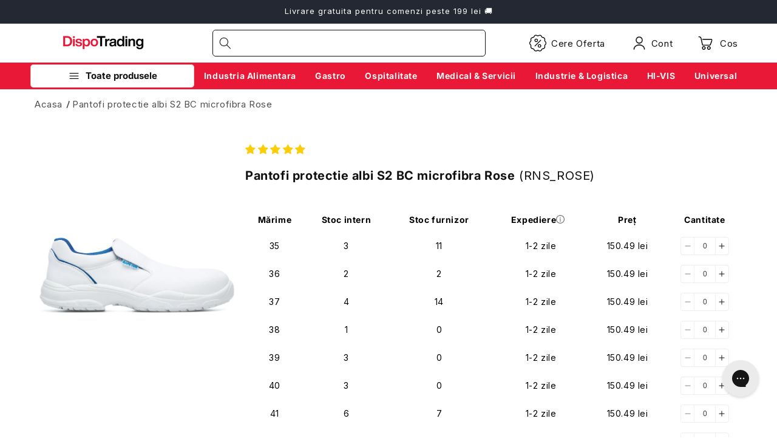

--- FILE ---
content_type: text/css
request_url: https://dispotrading.ro/cdn/shop/t/34/assets/component-price.css?v=160492330140216340451717079929
body_size: -215
content:
.price{font-size:1.6rem;letter-spacing:.1rem;line-height:calc(1 + .5 / var(--font-body-scale));color:rgb(var(--color-foreground))}.price>*{display:inline-block;vertical-align:top}.price.price--unavailable{visibility:hidden}.price--end{text-align:right}.price .price-item{display:inline-block;margin:0 .2rem 0 0;color:red;font-weight:700;font-size:1.9rem}.price__regular .price-item--regular{margin-right:0}.price:not(.price--show-badge) .price-item--last:last-of-type{margin:0;width:max-content}@media screen and (min-width: 750px){.price{margin-bottom:0}.price--large{font-size:1.8rem}}.price--large{font-size:1.6rem;line-height:calc(1 + .5 / var(--font-body-scale));letter-spacing:.13rem}.price--sold-out .price__availability,.price__regular{display:block}.price__sale,.price__availability,.price .price__badge-sale,.price .price__badge-sold-out,.price--on-sale .price__regular,.price--on-sale .price__availability{display:none}.price--sold-out .price__badge-sold-out,.price--on-sale .price__badge-sale,.volume-pricing--sale-badge .price__badge-sale{display:inline-block}.volume-pricing--sale-badge .price__badge-sale{margin-left:.5rem}.price--on-sale .price__sale{display:inline-block}.price--center{display:initial;justify-content:center}.price--on-sale .price-item--regular{display:inline-block;text-decoration:line-through;font-size:1.5rem;color:#a9a9a9;font-weight:400}.unit-price{display:block;font-size:1.1rem;letter-spacing:.04rem;line-height:calc(1 + .2 / var(--font-body-scale));margin-top:.2rem;text-transform:uppercase;color:rgba(var(--color-foreground),.7)}@media screen and (max-width: 804px){.card-price.price__sale{flex-direction:column;max-width:100%}}@media screen and (min-width: 805px){.card-price.price__sale{flex-direction:row;max-width:100%;align-items:center}}@media screen and (max-width: 768px){.price .price-item{font-size:1.6rem}}
/*# sourceMappingURL=/cdn/shop/t/34/assets/component-price.css.map?v=160492330140216340451717079929 */


--- FILE ---
content_type: text/css
request_url: https://dispotrading.ro/cdn/shop/t/34/assets/size-chart.css?v=141798896593396205191751530991
body_size: -237
content:
.modal-container{position:fixed;background:#000c;top:0;left:0;height:100%;width:100%;z-index:99999;padding:0 1rem;opacity:0;visibility:hidden;cursor:pointer}.modal-container .modal{margin-top:2rem}.modal-container .modal .modal-close-button{position:absolute;color:#fff;font-size:3rem;cursor:pointer;-webkit-user-select:none;-moz-user-select:none;-ms-user-select:none;user-select:none;z-index:10;top:20px;right:40px;background:transparent;outline:none;border:none}.modal-container .modal .modal-image-container{display:-webkit-box;display:-ms-flexbox;display:flex;-webkit-box-pack:center;-ms-flex-pack:center;justify-content:center;-webkit-box-align:center;-ms-flex-align:center;align-items:center;height:100%;overflow:hidden}.modal-container .modal .modal-image-container img{max-width:100%;max-height:90vh;-o-object-fit:contain;object-fit:contain;margin-top:0;-webkit-transform:none;transform:none;cursor:default}.modal-container.active{opacity:1;visibility:visible;-webkit-transition:opacity .5s;transition:opacity .5s;display:-webkit-box;display:-ms-flexbox;display:flex;-webkit-box-pack:center;-ms-flex-pack:center;justify-content:center;-webkit-box-align:center;-ms-flex-align:center;align-items:center}size-chart-button{display:-webkit-box;display:-ms-flexbox;display:flex;-webkit-box-align:center;-ms-flex-align:center;align-items:center;min-width:130px;cursor:pointer}size-chart-button svg{width:20px;height:20px;margin-right:.5rem}size-chart-button span{letter-spacing:.2rem;cursor:pointer;background-color:#fff;padding:0;color:#121212;text-decoration:underline;text-underline-offset:.3rem;font-size:13px}size-chart-button.button__size-chart{display:-webkit-box;display:-ms-flexbox;display:flex;-webkit-box-pack:center;-ms-flex-pack:center;-webkit-box-align:center;-ms-flex-align:center;align-items:center;justify-content:center;border:1px solid #000000;-webkit-box-orient:horizontal;-webkit-box-direction:reverse;-ms-flex-direction:row-reverse;flex-direction:row-reverse;gap:10px}size-chart-button.button__size-chart span{text-decoration:none;text-underline-offset:0;text-decoration-thickness:0}
/*# sourceMappingURL=/cdn/shop/t/34/assets/size-chart.css.map?v=141798896593396205191751530991 */


--- FILE ---
content_type: text/css
request_url: https://dispotrading.ro/cdn/shop/t/34/assets/tooltip.css?v=81901086953718029481751531049
body_size: -245
content:
.tooltip{position:relative;display:inline-block;cursor:pointer;display:-webkit-box;display:-ms-flexbox;display:flex;-webkit-box-pack:center;-ms-flex-pack:center;justify-content:center;-webkit-box-align:center;-ms-flex-align:center;align-items:center;padding-right:10px;-webkit-transition:all .3s ease-in-out;transition:all .3s ease-in-out}.tooltip svg{width:14px;height:14px;fill:#737373}.tooltip:hover .tooltip__content,.tooltip:focus .tooltip__content{visibility:visible;opacity:1;-webkit-transform:translate3d(0,0,0);transform:translateZ(0)}.tooltip .tooltip__content{-webkit-box-sizing:border-box;box-sizing:border-box;position:absolute;bottom:30px;right:0;background-color:#737373;display:block;width:300px;font-size:16px;line-height:24px;cursor:text;visibility:hidden;opacity:0;-webkit-transform:translate3d(0,-20px,0);transform:translate3d(0,-20px,0);-webkit-transition:all .5s ease-out;transition:all .5s ease-out;text-align:left;font-size:14px}.tooltip .tooltip__content .tooltip__title{padding:2px 10px;background:#fff;color:#737373;border:1px solid #737373}.tooltip .tooltip__content .tooltip__info{color:#fff;padding:10px;font-size:12px;font-weight:400}.tooltip .tooltip__content .tooltip__info p{margin:0;padding:0;line-height:1.4}.tooltip .tooltip__content:before{position:absolute;content:"";width:100%;height:14px;bottom:-14px;left:0}.tooltip .tooltip__content:after{position:absolute;content:"";width:10px;height:10px;-webkit-transform:rotate(45deg);transform:rotate(45deg);bottom:-5px;right:10px;background-color:#737373}.tooltip.tooltip--swatch-matching-product{padding-right:0;position:absolute;top:0;right:0;z-index:100;width:100%;height:100%}.tooltip.tooltip--swatch-matching-product .tooltip__content{bottom:initial;top:calc(-100% - 20px);width:-webkit-fit-content;width:-moz-fit-content;width:fit-content;text-wrap:nowrap;white-space:nowrap;padding:0;border-radius:0;border:none;left:50%;-webkit-transform:translateX(-50%);transform:translate(-50%)}.tooltip.tooltip--swatch-matching-product .tooltip__content:after{position:absolute;content:"";width:10px;height:10px;-webkit-transform:rotate(45deg);transform:rotate(45deg);bottom:-5px;left:calc(50% - 5px);-webkit-transform:translate(-50%,45deg);transform:translate(-50%,45deg);background-color:#737373}
/*# sourceMappingURL=/cdn/shop/t/34/assets/tooltip.css.map?v=81901086953718029481751531049 */


--- FILE ---
content_type: text/css
request_url: https://dispotrading.ro/cdn/shop/t/34/assets/overwrites.css?v=129564786909139319141752486294
body_size: 383
content:
.clerk_product_name-global{line-height:1.4}.custom-product-card--custom-product-slider .card__availability{display:-webkit-box;display:-ms-flexbox;display:flex;-webkit-box-align:center;-ms-flex-align:center;align-items:center;font-size:12px;gap:10px}.custom-product-card--custom-product-slider .card__availability:first-letter{text-transform:uppercase}.slider-buttons{gap:15px}.slider-buttons.slider-buttons--absolute{position:absolute;top:-50px;right:0}.slider-buttons.slider-buttons--absolute .slider-counter{display:none}@media screen and (max-width: 769px){.slider-buttons.slider-buttons--absolute{display:none}}.slider-buttons .slider-button{background:-webkit-gradient(linear,left top,right top,from(#e81836),to(#e81836));background:linear-gradient(to right,#e81836,#e81836);width:30px;height:30px;color:#fff;border-radius:5px;display:-webkit-box;display:-ms-flexbox;display:flex;-webkit-box-pack:center;-ms-flex-pack:center;justify-content:center;-webkit-box-align:center;-ms-flex-align:center;align-items:center}.slider-buttons .slider-button svg{fill:#fff;width:18px;height:18px}.slider-buttons .slider-button:disabled{opacity:.5;pointer-events:none}.card__heading--bold{font-weight:500}.featured-collections .card-wrapper{padding:1rem;border-radius:10px;border:1px solid #e81836}.featured-collections .card__information{padding:0;min-height:0;border-top:none}@media screen and (min-width: 750px){.featured-collections .card__information{padding-bottom:1.4rem;padding-top:1.4rem}.featured-collections .card__heading{text-align:center;color:#e81836;font-weight:700}}.variant-availability{display:-webkit-box;display:-ms-flexbox;display:flex;gap:10px}.product-form__input .variant-label{position:relative}.product-form__input .variant-label:after{content:"";position:absolute;top:0;right:0;display:inline-block;background:#3ed660;width:10px;height:10px;border-radius:50%}.product-form__input .variant-label[data-availability=yellow]:after{background:#ee9441}.product-form__input .variant-label[data-availability=grey]:after{background:#c8c8c8}.variant-availability,.variant-availability span{display:-webkit-box;display:-ms-flexbox;display:flex;-webkit-box-align:center;-ms-flex-align:center;align-items:center}.variant-availability span svg{margin-right:5px}.variant-availability__bubble{width:15px;height:15px;fill:#3ed660}.variant-availability--status-yellow .variant-availability__bubble{fill:#ee9441}.variant-availability--status-grey .variant-availability__bubble{fill:#c8c8c8}#customChatLink{display:block!important}@media screen and (max-width: 769px){.webyzeTooltip{display:none!important}}.facets-vertical-form{-webkit-box-align:center;-ms-flex-align:center;align-items:center}.footer-block__heading.h2{display:block}.footer{overflow:hidden}.quantity-multiplier-message{font-size:12px;font-weight:500;line-height:1.4;margin:-14px 0 0}.quantity-multiplier-message p{margin:0}cart-drawer .quantity-multiplier-message{margin-top:14px}.menu-drawer__menu-item img{margin-right:1rem}.custom-header-second-row .header__submenu.list-menu:not(.list-menu--disclosure){gap:1rem;overflow-y:auto;height:100%}.custom-header-second-row .header__submenu .header__submenu li a:not(.grandchild-text){height:100%;min-height:182px}.custom-header-second-row .header__submenu .header__submenu li a.grandchild-text{position:absolute;top:0!important;right:0!important;bottom:0!important;left:0!important;-webkit-transform:initial!important;transform:initial!important;display:-webkit-box;display:-ms-flexbox;display:flex;-webkit-box-align:end;-ms-flex-align:end;align-items:flex-end;-webkit-box-pack:center;-ms-flex-pack:center;justify-content:center;padding:1rem}.custom-header-second-row .header__submenu .header__submenu li a img{-webkit-transform:initial!important;transform:initial!important;height:100%;-o-object-fit:contain;object-fit:contain;margin-right:0}.custom-header-second-row .header__submenu .header__submenu li .grandchild-link-overlay{height:100%;width:100%}
/*# sourceMappingURL=/cdn/shop/t/34/assets/overwrites.css.map?v=129564786909139319141752486294 */


--- FILE ---
content_type: text/css
request_url: https://dispotrading.ro/cdn/shop/t/34/assets/component-slideshow.css?v=168653604723084006071720108076
body_size: 466
content:
slideshow-component,new-slideshow-component{position:relative;display:flex;flex-direction:column}@media screen and (max-width: 989px){.no-js slideshow-component .slider,.no-js new-slideshow-component .slider{padding-bottom:3rem}}slideshow-component .slideshow.banner,new-slideshow-component .slideshow.banner{flex-direction:row;flex-wrap:nowrap;margin:0;gap:0;border-radius:5px}.slideshow__slide{padding:0;position:relative;display:flex;flex-direction:column;visibility:visible}@media screen and (max-width: 749px){.slideshow--placeholder.banner--mobile-bottom.banner--adapt_image .slideshow__media,.slideshow--placeholder.banner--adapt_image:not(.banner--mobile-bottom){height:28rem}}.slideshow__text.banner__box{display:flex;flex-direction:column;justify-content:center;max-width:54.5rem}.slideshow__text>*{max-width:100%}.custom-slideshow-component .slideshow__text.banner__box{max-width:calc(50% + 12rem)}.custom-slideshow-component .slideshow__text.banner__box{color:#fff}.custom-slideshow-component .slideshow__text.banner__box h2{color:#fff;font-size:3.5rem}.custom-slideshow-component .slideshow__text.banner__box .banner__text p{color:#fff;font-size:1.6rem}@media screen and (max-width: 749px){slideshow-component.page-width .slideshow__text,new-slideshow-component.page-width .slideshow__text{border-right:var(--text-boxes-border-width) solid rgba(var(--color-foreground),var(--text-boxes-border-opacity));border-left:var(--text-boxes-border-width) solid rgba(var(--color-foreground),var(--text-boxes-border-opacity))}.banner--mobile-bottom .slideshow__text.banner__box{max-width:100%}.banner--mobile-bottom .slideshow__text-wrapper{flex-grow:1}.banner--mobile-bottom .slideshow__text.banner__box{height:100%}.banner--mobile-bottom .slideshow__text .button{flex-grow:0}.slideshow__text.slideshow__text-mobile--left{align-items:flex-start;text-align:left}.slideshow__text.slideshow__text-mobile--right{align-items:flex-end;text-align:right}}@media screen and (min-width: 750px){.slideshow__text.slideshow__text--left{align-items:flex-start;text-align:left}.slideshow__text.slideshow__text--right{align-items:flex-end;text-align:right}}.slideshow:not(.banner--mobile-bottom) .slideshow__text-wrapper{height:100%}@media screen and (min-width: 750px){.slideshow__text-wrapper.banner__content{height:100%;padding:5rem}}.custom-slideshow-component .slideshow__controls .slider-button{display:none}.custom-slideshow-component .slideshow__controls{position:absolute;bottom:0;left:50%;transform:translate(-50%);z-index:3}@media screen and (min-width: 990px){.custom-slideshow-component .slideshow__controls{left:unset;right:6rem;bottom:1rem}}.slideshow__controls--top{order:2;z-index:1}@media screen and (max-width: 749px){.slideshow__controls--border-radius-mobile{border-bottom-right-radius:var(--text-boxes-radius);border-bottom-left-radius:var(--text-boxes-radius)}}.spaced-section--full-width:last-child slideshow-component:not(.page-width) .slideshow__controls,.spaced-section--full-width:last-child new-slideshow-component:not(.page-width) .slideshow__controls{border-bottom:none}@media screen and (min-width: 750px){.slideshow__controls{position:relative}}slideshow-component:not(.page-width) .slider-buttons,new-slideshow-component:not(.page-width) .slider-buttons{border-right:0;border-left:0}.slideshow__control-wrapper{display:flex}.slideshow__autoplay{position:absolute;right:0;border-left:none;display:flex;justify-content:center;align-items:center}@media screen and (max-width: 749px){slideshow-component.page-width .slideshow__autoplay,new-slideshow-component.page-width .slideshow__autoplay{right:1.5rem}}@media screen and (min-width: 750px){.slideshow__autoplay.slider-button{position:inherit;margin-left:.6rem;padding:0 0 0 .6rem;border-left:.1rem solid rgba(var(--color-foreground),.08)}}.slideshow__autoplay .icon.icon-play,.slideshow__autoplay .icon.icon-pause{display:block;position:absolute;opacity:1;transform:scale(1);transition:transform .15s ease,opacity .15s ease;width:.8rem;height:1.2rem}.slideshow__autoplay .icon.icon-play{height:1rem}.slideshow__autoplay path{fill:rgba(var(--color-foreground),.75)}.slideshow__autoplay:hover path{fill:rgb(var(--color-foreground))}@media screen and (forced-colors: active){.slideshow__autoplay path,.slideshow__autoplay:hover path{fill:CanvasText}}.slideshow__autoplay:hover svg{transform:scale(1.1)}.slideshow__autoplay--paused .icon-pause,.slideshow__autoplay:not(.slideshow__autoplay--paused) .icon-play{visibility:hidden;opacity:0;transform:scale(.8)}@media screen and (max-width: 750px){.custom-slideshow-component .banner__content{align-items:flex-end}}@media screen and (min-width: 990px){.custom-slideshow-component{margin-top:.5rem}}@media screen and (min-width: 750px){.custom-slideshow-component .banner--medium:not(.banner--adapt){min-height:62.8rem}}.custom-slideshow-component .banner__buttons a{background:#fff;color:#121212;font-weight:700}.custom-slideshow-component .banner__buttons a:before,.custom-slideshow-component .banner__buttons a:after,.custom-slideshow-component .banner__buttons a:hover:after{box-shadow:none;border:none}
/*# sourceMappingURL=/cdn/shop/t/34/assets/component-slideshow.css.map?v=168653604723084006071720108076 */


--- FILE ---
content_type: text/css
request_url: https://dispotrading.ro/cdn/shop/t/34/assets/meta-mega-menu.css?v=31003731578713421151748804781
body_size: 12
content:
meta-mega-menu{display:none;position:absolute;left:0;right:0;background-color:#fff;border-radius:0 0 5px 5px;border:1px solid rgba(var(--color-foreground),.15);padding:2rem 0;letter-spacing:0}meta-mega-menu.is-active{display:block}meta-mega-menu.is-active .mega-menu__overlay{display:block;position:fixed;background:#00000080;top:0;left:0;right:0;bottom:0;z-index:-1}meta-mega-menu .mega-menu__divider{display:block;background:rgba(var(--color-foreground),.15);width:100%;height:1px;margin:1rem 0}meta-mega-menu .mega-menu__container{display:grid;grid-template-columns:repeat(4,1fr)}meta-mega-menu .mega-menu__link{display:inline-block}meta-mega-menu .mega-menu__link--icon{display:-webkit-box;display:-ms-flexbox;display:flex;-webkit-box-align:center;-ms-flex-align:center;align-items:center;gap:1rem}meta-mega-menu .mega-menu__link--icon img{max-width:26px}meta-mega-menu .mega-menu__link--highlight{text-transform:uppercase;font-weight:700}meta-mega-menu>ul{gap:2rem;padding:2rem;background:#fff;-webkit-box-shadow:0 4px 6px rgba(0,0,0,.1);box-shadow:0 4px 6px #0000001a;width:100%}meta-mega-menu ul{list-style:none;margin:0 1rem;padding:0 1rem}meta-mega-menu li{position:relative;margin-bottom:.125rem}meta-mega-menu a{display:block;padding:.5rem 0;color:inherit;text-decoration:none;-webkit-transition:color .3s ease;transition:color .3s ease}meta-mega-menu .mega-menu__secondary-container{display:grid;grid-column:2;border-left:1px solid rgba(var(--color-foreground),.15)}meta-mega-menu .mega-menu__secondary-container:not(:has(.mega-menu__secondary-group.is-active)){border-left:none}meta-mega-menu .mega-menu__secondary-group{display:none;opacity:0;visibility:hidden;-webkit-transition:opacity .3s ease,visibility .3s ease;transition:opacity .3s ease,visibility .3s ease}meta-mega-menu .mega-menu__secondary-group.is-active{display:block;opacity:1;visibility:visible}meta-mega-menu .mega-menu__tertiary-container{display:grid;grid-column:3;border-left:1px solid rgba(var(--color-foreground),.15)}meta-mega-menu .mega-menu__tertiary-container:not(:has(.mega-menu__tertiary-group.is-active)){border-left:none}meta-mega-menu .mega-menu__tertiary-group{display:none;opacity:0;visibility:hidden;-webkit-transition:opacity .3s ease,visibility .3s ease;transition:opacity .3s ease,visibility .3s ease}meta-mega-menu .mega-menu__tertiary-group.is-active{display:block;opacity:1;visibility:visible}meta-mega-menu .mega-menu__tertiary{display:none;opacity:0;visibility:hidden;-webkit-transition:opacity .3s ease,visibility .3s ease;transition:opacity .3s ease,visibility .3s ease}meta-mega-menu .mega-menu__tertiary.is-active{display:block;opacity:1;visibility:visible}meta-mega-menu .mega-menu__images-container{display:grid;grid-column:4}meta-mega-menu .mega-menu__image{display:none;opacity:0;visibility:hidden;width:100%;height:auto;-webkit-transition:opacity .3s ease,visibility .3s ease;transition:opacity .3s ease,visibility .3s ease}meta-mega-menu .mega-menu__image.is-active{display:block;opacity:1;visibility:visible}meta-mega-menu .mega-menu__heading{margin:0 1rem 1rem;padding:0 1rem;font-weight:700;text-transform:uppercase}meta-mega-menu-toggle{display:block}meta-mega-menu-toggle button.is-active{border-bottom-left-radius:0!important;border-bottom-right-radius:0!important}meta-mega-menu-toggle button.is-active:after{content:"";position:absolute;left:-1px;right:-1px;height:.4rem;bottom:-.4rem;background:#fff;border-left:1px solid rgba(var(--color-foreground),.15);border-right:1px solid rgba(var(--color-foreground),.15)}.header__inline-menu--meta{position:relative}.shopify-section-header-hidden meta-mega-menu{display:none}
/*# sourceMappingURL=/cdn/shop/t/34/assets/meta-mega-menu.css.map?v=31003731578713421151748804781 */


--- FILE ---
content_type: text/css
request_url: https://dispotrading.ro/cdn/shop/t/34/assets/main-fashion-product.css?v=81729932968511626531752475679
body_size: -81
content:
.main-fashion-product{display:-webkit-box;display:-ms-flexbox;display:flex;padding:50px 0;gap:20px;min-height:100vh;-ms-flex-wrap:wrap;flex-wrap:wrap}.main-fashion-product .main-fashion-product__gallery-one-image{overflow:hidden}.main-fashion-product .main-fashion-product__gallery-one-image .swiper-button-next,.main-fashion-product .main-fashion-product__gallery-one-image .swiper-button-prev{display:none}.main-fashion-product .fashion-product__brand-logo{display:-webkit-box;display:-ms-flexbox;display:flex;-webkit-box-align:end;-ms-flex-align:end;align-items:flex-end;height:40px}.main-fashion-product .fashion-product__brand-logo img{max-width:-webkit-fit-content;max-width:-moz-fit-content;max-width:fit-content;width:100%}.main-fashion-product .fashion-product__info{-webkit-box-flex:1;-ms-flex:1;flex:1;position:sticky;top:calc(var(--header-height-visible) + 20px);display:-webkit-box;display:-ms-flexbox;display:flex;-webkit-box-orient:vertical;-webkit-box-direction:normal;-ms-flex-direction:column;flex-direction:column;height:-webkit-fit-content;height:-moz-fit-content;height:fit-content;min-width:600px}.main-fashion-product .fashion-product__info .jdgm-prev-badge:not([data-average-rating="0.00"]){margin-bottom:20px}.main-fashion-product .fashion-product__info .fashion-product__title{margin-bottom:20px}.main-fashion-product .fashion-product__info .fashion-product__title h1{font-size:var(--font-size);line-height:1.2;margin:0}.main-fashion-product .fashion-product__info .fashion-product__title h1 b{font-weight:600}.main-fashion-product .fashion-product__info .fashion-product__short-description{margin-bottom:20px}.main-fashion-product .fashion-product__info .fashion-product__short-description p{margin:0;font-size:var(--font-size, 14px);color:var(--color, #737373);line-height:1.4}.main-fashion-product .fashion-product__info .matching-products{margin-bottom:20px}.main-fashion-product .fashion-product__info .webyzeProductColors{margin:0 0 20px;border-bottom:none;padding:0}.main-fashion-product .fashion-product__info .webyzeProductColors .swatchProductColor{-webkit-box-shadow:rgba(0,0,0,.16) 0px 1px 4px;box-shadow:#00000029 0 1px 4px;border-width:1px}.main-fashion-product .fashion-product__info .webyzeProductColors .swatchProductColor .webyzeTooltip span:first-child{border-bottom:5px solid #737373}.main-fashion-product .fashion-product__info .webyzeProductColors .swatchProductColor .webyzeTooltip .innerText{background-color:#737373;color:#fff;display:inline-block;text-align:center;font-size:14px;font-weight:600;border-radius:0;padding:10px}.main-fashion-product .fashion-product__info .webyzeProductColors .swatchProductColor:hover .webyzeTooltip{opacity:1}.main-fashion-product .fashion-product__info .webyzeProductColors .swatchProductColor.currentSwatch{outline:1px solid #737373}.main-fashion-product .fashion-product__info .webyzeProductColorsLabel{display:none}@media screen and (max-width: 989px){.main-fashion-product{-webkit-box-orient:vertical;-webkit-box-direction:normal;-ms-flex-direction:column;flex-direction:column}.main-fashion-product .fashion-product-gallery,.main-fashion-product .fashion-product__info{width:100%;min-width:unset}}
/*# sourceMappingURL=/cdn/shop/t/34/assets/main-fashion-product.css.map?v=81729932968511626531752475679 */


--- FILE ---
content_type: text/css
request_url: https://dispotrading.ro/cdn/shop/t/34/assets/main-fashion-product-gallery.css?v=25704188039490012571752475677
body_size: 514
content:
.fashion-product-gallery{width:50%;display:grid;gap:10px;grid-template-columns:repeat(3,1fr);grid-template-rows:-webkit-min-content;grid-template-rows:min-content;overflow:hidden;z-index:0}.fashion-product-gallery--two-columns{grid-template-columns:repeat(2,1fr)}.fashion-product-gallery--one-column{grid-template-columns:150px 1fr;gap:5px}.fashion-product-gallery--one-column .fashion-product-gallery__thumb{border:1px solid #000000}.fashion-product-gallery--one-column .fashion-product-gallery__thumb img{width:100%;height:100%;-o-object-fit:contain;object-fit:contain;display:block}@media screen and (max-width: 1350px){.fashion-product-gallery--one-column .fashion-product-gallery__thumb{display:none}}.fashion-product-gallery--one-column .fashion-product-gallery__main-image{display:-webkit-box;display:-ms-flexbox;display:flex;-webkit-box-align:center;-ms-flex-align:center;align-items:center;-webkit-box-pack:center;-ms-flex-pack:center;justify-content:center;position:relative}.fashion-product-gallery--one-column .fashion-product-gallery__main-image .fashion-product-gallery__badge{position:absolute;top:20px;left:0;background-color:#ff3232;color:#fff;padding:2px 14px;font-size:14px;z-index:9}@media screen and (max-width: 1350px){.fashion-product-gallery--one-column .fashion-product-gallery__main-image .fashion-product-gallery__badge{display:none}}.fashion-product-gallery--one-column .fashion-product-gallery__main-image img{max-width:100%;height:100%;-o-object-fit:contain;object-fit:contain;display:block;-o-object-position:top;object-position:top}.fashion-product-gallery .fashion-product-gallery-item{width:100%;height:100%;position:relative;cursor:pointer;display:-webkit-box;display:-ms-flexbox;display:flex;-webkit-box-align:center;-ms-flex-align:center;align-items:center;-webkit-box-pack:center;-ms-flex-pack:center;justify-content:center}.fashion-product-gallery .fashion-product-gallery-item img,.fashion-product-gallery .fashion-product-gallery-item video{max-width:100%;height:-webkit-fit-content;height:-moz-fit-content;height:fit-content;-o-object-fit:contain;object-fit:contain;-webkit-box-sizing:border-box;box-sizing:border-box;display:block}.fashion-product-gallery .fashion-product-gallery-item--is-portrait{-webkit-box-align:start;-ms-flex-align:start;align-items:start}.fashion-product-gallery .fashion-product-gallery-item--is-portrait img,.fashion-product-gallery .fashion-product-gallery-item--is-portrait video{aspect-ratio:2/3;-o-object-fit:cover;object-fit:cover}.fashion-product-gallery .fashion-product-gallery-item--is-square{-webkit-box-align:center;-ms-flex-align:center;align-items:center}.fashion-product-gallery .fashion-product-gallery-item--is-square img,.fashion-product-gallery .fashion-product-gallery-item--is-square video{aspect-ratio:1/1;-o-object-fit:contain;object-fit:contain}.fashion-product-gallery .fashion-product-gallery-item .fashion-product-gallery-item__zoom-icon{position:absolute;top:15px;right:15px;z-index:1;-webkit-transition:opacity .3s;transition:opacity .3s;opacity:0;pointer-events:none}.fashion-product-gallery .fashion-product-gallery-item .fashion-product-gallery-item__zoom-icon svg{width:25px;height:25px;fill:#ccc;-webkit-transition:fill .3s;transition:fill .3s;pointer-events:none}.fashion-product-gallery .fashion-product-gallery-item .fashion-product-gallery-item__zoom-icon svg:hover{fill:#000}.fashion-product-gallery .fashion-product-gallery-item:hover .fashion-product-gallery-item__zoom-icon{opacity:1}@media screen and (max-width: 1350px){.fashion-product-gallery{grid-template-columns:repeat(2,1fr);width:30%}.fashion-product-gallery--one-column{grid-template-columns:repeat(1,1fr)}}@media screen and (max-width: 989px){.fashion-product-gallery{grid-template-columns:repeat(3,1fr)}.fashion-product-gallery--two-columns{grid-template-columns:repeat(2,1fr)}.fashion-product-gallery--one-column{grid-template-columns:repeat(1,1fr)}}.fashion-product-modal{display:-webkit-box;display:-ms-flexbox;display:flex;-webkit-box-align:center;-ms-flex-align:center;align-items:center;-webkit-box-pack:center;-ms-flex-pack:center;justify-content:center;-webkit-box-orient:vertical;-webkit-box-direction:normal;-ms-flex-direction:column;flex-direction:column;position:fixed;z-index:9999;left:0;top:0;width:100vw;height:100vh;background:#000c;-webkit-box-pack:justify;-ms-flex-pack:justify;justify-content:space-between;gap:10px;padding:50px 0 20px}.fashion-product-modal__brand-logo{position:absolute;top:20px;right:20px;z-index:10;width:120px;height:auto}.fashion-product-modal__brand-logo img{width:120px;height:120px}.fashion-product-modal .fashion-product-modal__media{max-width:80vw;width:-webkit-fit-content;width:-moz-fit-content;width:fit-content;height:calc(100% - 80px);-webkit-transition:-webkit-transform .3s;transition:-webkit-transform .3s;transition:transform .3s;transition:transform .3s,-webkit-transform .3s}.fashion-product-modal .fashion-product-modal__media img{max-width:100%;height:100%;-o-object-fit:contain;object-fit:contain;display:block}.fashion-product-modal .fashion-product-modal__media video{max-width:100%;height:100%;-o-object-fit:contain;object-fit:contain;display:block}.fashion-product-modal .fashion-product-modal__media deferred-media{display:none}.fashion-product-modal .fashion-product-modal__close,.fashion-product-modal .fashion-product-modal__main-arrow{position:absolute;color:#fff;font-size:3rem;cursor:pointer;-webkit-user-select:none;-moz-user-select:none;-ms-user-select:none;user-select:none;z-index:10;background:transparent;outline:none;border:none}.fashion-product-modal .fashion-product-modal__close{top:20px;right:40px}.fashion-product-modal .fashion-product-modal__prev,.fashion-product-modal .fashion-product-modal__next{top:50%;-webkit-transform:translateY(-50%);transform:translateY(-50%);font-size:50px}.fashion-product-modal .fashion-product-modal__prev{left:20px}.fashion-product-modal .fashion-product-modal__next{right:20px}.fashion-product-modal .fashion-product-modal__thumbs-bar{display:-webkit-box;display:-ms-flexbox;display:flex;-webkit-box-align:center;-ms-flex-align:center;align-items:center;-webkit-box-pack:center;-ms-flex-pack:center;justify-content:center;gap:10px;width:100%;margin-top:10px}.fashion-product-modal .fashion-product-modal__thumbs-bar .fashion-product-modal__thumbs-arrow{color:#fff;font-size:2rem;cursor:pointer;-webkit-user-select:none;-moz-user-select:none;-ms-user-select:none;user-select:none;padding:0 8px;opacity:.7;-webkit-transition:opacity .2s;transition:opacity .2s;z-index:21;background:none;border:none;outline:none;display:-webkit-box;display:-ms-flexbox;display:flex;-webkit-box-align:center;-ms-flex-align:center;align-items:center;height:60px;position:relative;left:auto;right:auto}.fashion-product-modal .fashion-product-modal__thumbs-bar .fashion-product-modal__thumbs-arrow:hover{opacity:1}.fashion-product-modal .fashion-product-modal__thumbs-bar .fashion-product-modal__thumbs{display:-webkit-box;display:-ms-flexbox;display:flex;bottom:0;-webkit-box-pack:center;-ms-flex-pack:center;justify-content:center;gap:10px;overflow-x:hidden;overflow-y:auto}.fashion-product-modal .fashion-product-modal__thumbs-bar .fashion-product-modal__thumbs .fashion-product-modal__thumb{width:60px;height:60px;-o-object-fit:cover;object-fit:cover;border:1px solid transparent;border-radius:2px;cursor:pointer;opacity:.7;-webkit-transition:border .2s,opacity .2s;transition:border .2s,opacity .2s}.fashion-product-modal .fashion-product-modal__thumbs-bar .fashion-product-modal__thumbs .fashion-product-modal__thumb--active{border-color:#fff;opacity:1}@media screen and (max-width: 749px){.fashion-product-modal .fashion-product-modal__prev,.fashion-product-modal .fashion-product-modal__next{font-size:30px}.fashion-product-modal .fashion-product-modal__next{right:10px}.fashion-product-modal .fashion-product-modal__prev{left:10px}.fashion-product-modal .fashion-product-modal__media{width:calc(100% - 80px);height:calc(100% - 150px)}.fashion-product-modal .fashion-product-modal__close{top:0;right:10px}}
/*# sourceMappingURL=/cdn/shop/t/34/assets/main-fashion-product-gallery.css.map?v=25704188039490012571752475677 */


--- FILE ---
content_type: text/css
request_url: https://dispotrading.ro/cdn/shop/t/34/assets/matching-products.scss?v=35794375401016986651751531047
body_size: -270
content:
@import "mixins";
@import "variables";

.matching-products {
    display: flex;
    flex-direction: column;
    gap: 10px;

    .matching-products__title {
        font-size: 13px;
    }

    .matching-products__items {
        display: flex;
        flex-wrap: wrap;
        gap: 8px;

        .matching-products__item {
            display: flex;
            align-items: center;
            justify-content: center;
            border-radius: 50%;
            box-shadow: 0px 0px 4px 0px rgba(0, 0, 0, 0.3);
            transition: box-shadow 0.4s;

            .matching-products__swatch-container {
                position: relative;
                display: flex;
                position: relative;
                border-radius: 50%;
                width: 34px;
                min-width: 34px;
                min-height: 34px;
                height: 34px;

                justify-content: center;
                align-items: center;


                .matching-products__swatch {
                    width: 34px;
                    height: 34px;
                    min-width: 34px;
                    min-height: 34px;
                    border-radius: 50%;
                    background-color: var(--color1);
                    border: 1px solid #ccc;


                    &.matching-products__swatch--split {
                        background: conic-gradient(from 270deg,
                                var(--color1) 0deg 180deg,
                                var(--color2) 180deg 360deg);
                    }

                    &.matching-products__swatch--img {
                        width: 34px;
                        height: 34px;
                        min-width: 34px;
                        min-height: 34px;
                        border-radius: 50%;
                        object-fit: cover;
                        display: flex;
                        justify-content: center;
                        align-items: center;

                        img {
                            width: 100%;
                            height: 100%;
                            object-fit: cover;
                            border-radius: 50%;
                            object-position: center;

                        }
                    }

                }

            }


            &.matching-products__item--selected {
                outline: 1px solid #000000;
                position: relative;
                border-radius: 50%;
                width: 34px;
                height: 34px;

                .matching-products__swatch {
                    width: 30px;
                    height: 30px;
                    min-width: 30px;
                    min-height: 30px;

                    &.matching-products__swatch--img {
                        width: 30px;
                        height: 30px;
                        min-width: 30px;
                        min-height: 30px;
                    }
                }

                .matching-products__swatch-container {
                    border: 1px solid #ffffff;
                }

                .matching-products__swatch {
                    border: none;
                    outline: 1px solid #ccc;
                }
            }

        }
    }

    &.matching-products--border {
        border-bottom: 1px solid #e7e7e7;
        padding-bottom: 1.5rem;
    }


}

--- FILE ---
content_type: text/css
request_url: https://dispotrading.ro/cdn/shop/t/34/assets/product-quick-order.css?v=113092200541090935071751530989
body_size: 257
content:
.product-quick-order{font-size:14px}.product-quick-order .product-quick-order__table .product-quick-order__table-body{display:block}.product-quick-order .product-quick-order__table .product-quick-order__table-body table{border:none;border-collapse:collapse;-webkit-box-shadow:none;box-shadow:none;overflow-y:auto;width:100%;display:block;overflow:visible;color:#000}.product-quick-order .product-quick-order__table .product-quick-order__table-body table tbody{width:100%;display:inline-table}.product-quick-order .product-quick-order__table .product-quick-order__table-body table tr,.product-quick-order .product-quick-order__table .product-quick-order__table-body table td,.product-quick-order .product-quick-order__table .product-quick-order__table-body table th{border:none;border-collapse:collapse;-webkit-box-shadow:none;box-shadow:none;padding:8px 2px}.product-quick-order .product-quick-order__table .product-quick-order__table-body table .product-quick-order__th-expediere,.product-quick-order .product-quick-order__table .product-quick-order__table-body table .product-quick-order__info-expediere,.product-quick-order .product-quick-order__table .product-quick-order__table-body table .product-quick-order__th-quantity{display:-webkit-box;display:-ms-flexbox;display:flex;-webkit-box-pack:center;-ms-flex-pack:center;justify-content:center;-webkit-box-align:center;-ms-flex-align:center;align-items:center;gap:5px;position:relative;-ms-flex-wrap:wrap;flex-wrap:wrap}.product-quick-order .product-quick-order__table .product-quick-order__table-body table .product-quick-order__row.row__variant-unavailable{opacity:.3}.product-quick-order .product-quick-order__table .product-quick-order__table-body table .product-quick-order__row td{text-align:center}.product-quick-order .product-quick-order__table .product-quick-order__table-body table .product-quick-order__row .product-quick-order__price{font-size:14px;white-space:nowrap;overflow:hidden}.product-quick-order .product-quick-order__table .product-quick-order__table-body table .product-quick-order__row .product-quick-order__price .product-quick-order__price-wrapper{display:-webkit-box;display:-ms-flexbox;display:flex;-webkit-box-pack:center;-ms-flex-pack:center;justify-content:center;gap:5px;-webkit-box-align:center;-ms-flex-align:center;align-items:center}.product-quick-order .product-quick-order__table .product-quick-order__table-body table .product-quick-order__row .product-quick-order__price .product-quick-order__price-wrapper .product-quick-order__item-price-current--discounted{color:#e81836;font-weight:600}.product-quick-order .product-quick-order__table .product-quick-order__table-body table .product-quick-order__row .product-quick-order__price .product-quick-order__price-wrapper .product-quick-order__item-price-compare{text-decoration:line-through;opacity:.8;width:-webkit-fit-content;width:-moz-fit-content;width:fit-content}.product-quick-order .product-quick-order__table .product-quick-order__table-body table .product-quick-order__row .product-quick-order__price .product-quick-order__price-wrapper .product-quick-order__item-price-discount{font-size:9px;background-color:#e81836;color:#fff;padding:2px 7px}.product-quick-order .product-quick-order__table .product-quick-order__table-body table .product-quick-order__row .product-quick-order__quantity-selector{display:-webkit-box;display:-ms-flexbox;display:flex;-webkit-box-pack:center;-ms-flex-pack:center;justify-content:center;-webkit-box-align:center;-ms-flex-align:center;align-items:center;text-align:center;gap:5px}.product-quick-order .product-quick-order__table .product-quick-order__table-body table .product-quick-order__row .product-quick-order__quantity-selector .quantity{width:80px;height:30px;min-height:30px;border:1px solid #eee;border-radius:4px}.product-quick-order .product-quick-order__table .product-quick-order__table-body table .product-quick-order__row .product-quick-order__quantity-selector .quantity:before,.product-quick-order .product-quick-order__table .product-quick-order__table-body table .product-quick-order__row .product-quick-order__quantity-selector .quantity:after{content:none}.product-quick-order .product-quick-order__table .product-quick-order__table-body table .product-quick-order__row .product-quick-order__quantity-selector .quantity .quantity__button{width:20px}.product-quick-order .product-quick-order__table .product-quick-order__table-body table .product-quick-order__row .product-quick-order__quantity-selector .quantity .quantity__button[name=minus]{border-radius:4px 0 0 4px}.product-quick-order .product-quick-order__table .product-quick-order__table-body table .product-quick-order__row .product-quick-order__quantity-selector .quantity .quantity__button[name=plus]{border-radius:0 4px 4px 0}.product-quick-order .product-quick-order__table .product-quick-order__table-body table .product-quick-order__row .product-quick-order__quantity-selector .quantity .quantity__input{border-left:none;border-right:none;text-align:center;background:#fff;color:#222;border-radius:0;font-size:12px;border:1px solid #eee;border-top:none;border-bottom:none}.product-quick-order .product-quick-order__table .product-quick-order__table-body table .product-quick-order__row .product-quick-order__quantity-selector .quantity .quantity__input:focus-visible{outline:none;-webkit-box-shadow:none;box-shadow:none}.product-quick-order .product-quick-order__table .product-quick-order__table-body table .product-quick-order__row .product-quick-order__quantity-selector .quantity .quantity__input svg{width:.8rem}.product-quick-order .product-quick-order__table .product-quick-order__table-body .product-quick-order__table-total-wrapper{display:-webkit-box;display:-ms-flexbox;display:flex;gap:30px;margin-top:20px}.product-quick-order .product-quick-order__table .product-quick-order__table-body .product-quick-order__table-total-wrapper .button__size-chart,.product-quick-order .product-quick-order__table .product-quick-order__table-body .product-quick-order__table-total-wrapper .button__add-all-to-cart{-webkit-box-flex:1;-ms-flex:1;flex:1;height:50px;min-height:50px}.product-quick-order .product-quick-order__table .product-quick-order__table-body .product-quick-order__table-total-wrapper .product-quick-order__add-to-cart-wrapper{-webkit-box-flex:1;-ms-flex:1;flex:1;display:-webkit-box;display:-ms-flexbox;display:flex;-webkit-box-orient:vertical;-webkit-box-direction:normal;-ms-flex-direction:column;flex-direction:column;gap:10px}.product-quick-order .product-quick-order__table .product-quick-order__table-body .product-quick-order__table-total-wrapper .button__add-all-to-cart{-webkit-box-pack:center;-ms-flex-pack:center;-webkit-box-align:center;-ms-flex-align:center;cursor:pointer;padding:0;display:-webkit-box;display:-ms-flexbox;display:flex;align-items:center;justify-content:center;background:#000;width:100%;color:#fff;border:none;gap:5px}.product-quick-order .product-quick-order__table .product-quick-order__table-body .product-quick-order__table-total-wrapper .button__add-all-to-cart span{padding-left:10px}.product-quick-order .product-quick-order__table .product-quick-order__table-body .product-quick-order__table-total-wrapper .button__add-all-to-cart:hover{opacity:.9}.product-quick-order .product-quick-order__table .product-quick-order__table-body .product-quick-order__table-total-wrapper .button__add-all-to-cart .spinner,.product-quick-order .product-quick-order__table .product-quick-order__table-body .product-quick-order__table-total-wrapper .button__add-all-to-cart .icon-success,.product-quick-order .product-quick-order__table .product-quick-order__table-body .product-quick-order__table-total-wrapper .button__add-all-to-cart .icon-error{width:21px;height:21px;display:none;fill:#fff}.product-quick-order .product-quick-order__table .product-quick-order__table-body .product-quick-order__table-total-wrapper .button__add-all-to-cart .icon-cart{width:35px;height:35px}.product-quick-order .product-quick-order__table .product-quick-order__table-body .product-quick-order__table-total-wrapper .button__add-all-to-cart:disabled{background:#c7c7c7;cursor:not-allowed}.product-quick-order .product-quick-order__table .product-quick-order__table-body .product-quick-order__table-total-wrapper .button__add-all-to-cart.button--icon-loading{opacity:.5;pointer-events:none;padding:0}.product-quick-order .product-quick-order__table .product-quick-order__table-body .product-quick-order__table-total-wrapper .button__add-all-to-cart.button--icon-loading .icon-cart,.product-quick-order .product-quick-order__table .product-quick-order__table-body .product-quick-order__table-total-wrapper .button__add-all-to-cart.button--icon-loading .icon-success{display:none}.product-quick-order .product-quick-order__table .product-quick-order__table-body .product-quick-order__table-total-wrapper .button__add-all-to-cart.button--icon-loading span{opacity:0}.product-quick-order .product-quick-order__table .product-quick-order__table-body .product-quick-order__table-total-wrapper .button__add-all-to-cart.button--icon-loading .spinner{display:block;position:absolute}.product-quick-order .product-quick-order__table .product-quick-order__table-body .product-quick-order__table-total-wrapper .button__add-all-to-cart.button--icon-success .icon-cart{display:none}.product-quick-order .product-quick-order__table .product-quick-order__table-body .product-quick-order__table-total-wrapper .button__add-all-to-cart.button--icon-success .icon-success{display:block}.product-quick-order .product-quick-order__table .product-quick-order__table-body .product-quick-order__table-total-wrapper .button__add-all-to-cart.button--icon-error{background:#c7c7c7}.product-quick-order .product-quick-order__table .product-quick-order__table-body .product-quick-order__table-total-wrapper .button__add-all-to-cart.button--icon-error .icon-cart,.product-quick-order .product-quick-order__table .product-quick-order__table-body .product-quick-order__table-total-wrapper .button__add-all-to-cart.button--icon-error .icon-success{display:none}.product-quick-order .product-quick-order__table .product-quick-order__table-body .product-quick-order__table-total-wrapper .button__add-all-to-cart.button--icon-error .icon-error{display:block}@media screen and (max-width: 468px){.product-quick-order .product-quick-order__table .product-quick-order__table-body table{overflow:auto;font-size:12px}.product-quick-order .product-quick-order__table .product-quick-order__table-body table .product-quick-order__table-total-wrapper{-webkit-box-orient:vertical;-webkit-box-direction:normal;-ms-flex-direction:column;flex-direction:column;gap:10px}.product-quick-order .product-quick-order__table .product-quick-order__table-body table .product-quick-order__row .product-quick-order__price{font-size:12px}}
/*# sourceMappingURL=/cdn/shop/t/34/assets/product-quick-order.css.map?v=113092200541090935071751530989 */


--- FILE ---
content_type: text/css
request_url: https://dispotrading.ro/cdn/shop/t/34/assets/swiper-product-media-gallery.css?v=143769418502320481911751531048
body_size: 73
content:
.gallery-container{display:flex;flex-wrap:wrap;z-index:0}.gallery-container--one-image .swiper-button-next,.gallery-container--one-image .swiper-button-prev{display:none}.swiper-wrapper{height:100%!important}.swiper-main{overflow:hidden;position:relative;flex:1;order:2;height:711px!important;min-height:711px!important;width:474px!important;max-width:474px!important}.swiper-wrapper{display:flex;align-items:center}.swiper-button-next:after,.swiper-button-prev:after{content:none}.swiper-button-next svg,.swiper-button-prev svg{stroke:#28231d}.swiper-main .swiper-slide img{width:100%;height:auto}.swiper-main .swiper-slide video{width:100%;height:100%;object-fit:cover;aspect-ratio:2/3}.swiper-thumbs{width:156px;margin-right:3px;visibility:hidden;order:1;height:692px!important;overflow:hidden;position:relative}.swiper-thumbs.swiper-initialized{visibility:visible}.swiper-thumbs .swiper-slide{width:150px!important;height:auto!important;display:grid;place-items:center;border:1px solid #e7e7e7;cursor:pointer;margin-bottom:4px;overflow:hidden}.swiper-thumbs .swiper-slide img{width:100%;height:auto}.swiper-thumbs .swiper-slide video{width:100%;height:100%;object-fit:cover}.swiper-thumbs .swiper-slide.swiper-slide-thumb-active{border:1px solid #121212}@media screen and (max-width: 989px){.swiper-main{order:1;flex:unset;width:100%!important;min-width:100%!important;height:auto!important;min-height:auto!important}.swiper-thumbs{order:2;height:140px!important;width:100%!important;min-width:100%!important}.swiper-thumbs .swiper-slide{width:85px!important;height:106px!important}.swiper-thumbs .swiper-slide img{width:100%;height:auto}.gallery-container{flex-direction:column}}@media screen and (min-width: 750px) and (max-width: 989px){.swiper-thumbs .swiper-slide{width:63px!important;height:80px!important}.swiper-thumbs .swiper-slide img{width:100%;height:auto}}@media screen and (min-width: 990px) and (max-width: 1100px){.swiper-thumbs{width:100px;height:457px!important}.swiper-thumbs .swiper-slide{width:98px!important;height:auto!important}.swiper-thumbs .swiper-slide img{width:100%!important;height:auto}.swiper-main{flex:1}}@media screen and (min-width: 1101px) and (max-width: 1239px){.swiper-thumbs{width:120px;height:548px!important}.swiper-thumbs .swiper-slide{width:118px!important;height:auto!important}.swiper-thumbs .swiper-slide img{width:100%!important;height:auto}.swiper-main{flex:1}}@media screen and (min-width: 1240px){.swiper-thumbs{width:156px}.swiper-thumbs .swiper-slide{width:150px!important;height:auto!important}.swiper-thumbs .swiper-slide img{width:100%!important;height:auto}.swiper-main{flex:1}}.swiper-button-prev.thumbs-button-prev,.swiper-button-next.thumbs-button-next{position:absolute;background-color:#fff;border-radius:50%;width:3rem;height:3rem}.swiper-button-prev.thumbs-button-prev svg,.swiper-button-next.thumbs-button-next svg{width:2rem;height:2rem}.swiper-button-prev.thumbs-button-prev{top:30px;left:50%;transform:translate(-50%) rotate(90deg)}.swiper-button-next.thumbs-button-next{transform:translate(-50%) rotate(90deg);top:96.5%;left:50%}@media scren and (min-width: 1300px){.gallery-container{margin-left:2rem!important}}
/*# sourceMappingURL=/cdn/shop/t/34/assets/swiper-product-media-gallery.css.map?v=143769418502320481911751531048 */


--- FILE ---
content_type: text/css
request_url: https://dispotrading.ro/cdn/shop/t/34/assets/component-mega-menu.css?v=60928081263582411321742310297
body_size: -68
content:
.mega-menu{position:static}.mega-menu__content{background-color:#fff;border-left:0;border-radius:0 0 5px 5px;border-right:0;left:0;overflow-y:auto;padding:4rem 2rem 2rem;position:absolute;right:0;top:100%;display:flex;align-items:flex-start;justify-content:space-evenly}.shopify-section-header-sticky .mega-menu__content{max-height:calc(100vh - var(--header-bottom-position-desktop, 20rem) - 4rem)}.header-wrapper--border-bottom .mega-menu__content{border-top:0}.js .mega-menu__content{opacity:0;transform:translateY(-1.5rem)}.mega-menu[open] .mega-menu__content{opacity:1;transform:translateY(0)}.mega-menu__list{display:flex;justify-content:space-evenly;list-style:none;padding:0;margin-right:2rem}.mega-menu__list>li{display:inline-block}.mega-menu__list>li:first-child{margin-right:14rem}.mega-menu__link{color:rgba(var(--color-foreground),.75);display:block;line-height:calc(1 + .3 / var(--font-body-scale));padding-bottom:.6rem;padding-top:.6rem;text-decoration:none;transition:text-decoration var(--duration-short) ease;word-wrap:break-word}.mega-menu__link--level-2{font-weight:400;line-height:calc(1 + .3 / var(--font-body-scale));padding-bottom:.6rem!important;padding-top:.6rem!important}.header--top-center .mega-menu__list{display:flex;justify-content:center;flex-wrap:wrap;column-gap:0}.header--top-center .mega-menu__list>li{width:16%;padding-right:2.4rem}.mega-menu__link:hover,.mega-menu__link--active{color:rgb(var(--color-foreground));text-decoration:underline}.mega-menu__link--active:hover{text-decoration-thickness:.2rem}.mega-menu .mega-menu__list--condensed{display:block}.mega-menu__list--condensed .mega-menu__link{font-weight:400}.header__menu-item img{margin-right:1rem}
/*# sourceMappingURL=/cdn/shop/t/34/assets/component-mega-menu.css.map?v=60928081263582411321742310297 */


--- FILE ---
content_type: text/css
request_url: https://dispotrading.ro/cdn/shop/t/34/assets/custom-product-page-tabs.css?v=96847332953820157791713267367
body_size: -400
content:
ul.tabs{display:block;margin:0;padding:0;scroll-behavior:smooth;background-color:#f7f8f9}.custom-tab{font-weight:400;background:#f7f8f9;border-bottom-left-radius:5px;border-bottom-right-radius:5px;padding:0rem;border:0px solid #dddddd}ul.tabs li{display:block;float:left;height:30px;margin-bottom:0;width:auto;background:#f7f8f9;border:0px solid #dddddd;border-bottom:none}ul.tabs li a{-moz-border-bottom-colors:none;-moz-border-image:none;-moz-border-left-colors:none;-moz-border-right-colors:none;-moz-border-top-colors:none;background:none repeat scroll 0 0 #f5f5f5;display:block;font-size:1.4rem;height:29px;line-height:30px;margin:0;padding:0;text-decoration:none;width:auto;color:#303030}ul.tabs li a.active{background:none repeat scroll 0 0 #f7f8f9;color:#111;height:30px;margin:0;padding-top:4px;position:relative;top:-4px;color:#000;font-weight:700;font-size:2.5rem;border-top:0px solid #dddddd}ul.tabs li:first-child a.active{margin-left:0}ul.tabs li:first-child a{border-top-left-radius:2px;border-width:0px 0px 0}ul.tabs li:last-child a{border-top-right-radius:2px}ul.tabs:before,ul.tabs:after{content:" ";display:block;height:0;overflow:hidden;visibility:hidden;width:0}ul.tabs:after{clear:both}.product__description h5{display:none}.custom-product-tabs-wrapper{padding-top:4rem}.custom-product-tabs-wrapper{background-color:#f7f8f9;padding-bottom:25px}
/*# sourceMappingURL=/cdn/shop/t/34/assets/custom-product-page-tabs.css.map?v=96847332953820157791713267367 */


--- FILE ---
content_type: text/css
request_url: https://dispotrading.ro/cdn/shop/t/34/assets/product-comparison.css?v=24243319664089066691726839318
body_size: -385
content:
.product-comparison-section{overflow-x:auto;background-color:#fff;padding:0;max-width:100%;margin:0 auto}.comparison-table{width:100%;border-collapse:collapse;font-family:inherit}.comparison-table th,.comparison-table td{border:.5px solid #ddd;padding:8px;text-align:center;width:200px;min-height:50px;height:auto;white-space:normal;box-sizing:border-box;vertical-align:middle}.product-link{text-decoration:underline;color:inherit}.product-link img{display:block}.comparison-table th:first-child,.comparison-table td:first-child{width:100px}.comparison-table tr:nth-child(1),.comparison-table tr:nth-child(3),.comparison-table tr:nth-child(5){background-color:#f7f8f9}.comparison-table th{background-color:#fff;white-space:normal;word-wrap:break-word;word-break:break-word}.comparison-table img{max-width:100%;max-height:150px;display:block;margin:0 auto 10px}@media screen and (max-width: 768px){.comparison-table{display:block;white-space:nowrap}.comparison-table td{display:inline-block;vertical-align:middle;width:220px;height:auto;min-height:45px;white-space:normal}.comparison-table th{display:inline-block;vertical-align:middle;width:220px;height:220px;white-space:normal}.comparison-table th:first-child,.comparison-table td:first-child{width:130px}.comparison-table img{max-width:140px;max-height:140px}.product-comparison-section{padding-left:10px;padding-right:10px;margin-right:10px}}@media screen and (min-width: 769px){.product-comparison-section{max-width:1600px;margin:0 auto;padding-left:50px;padding-right:50px}}
/*# sourceMappingURL=/cdn/shop/t/34/assets/product-comparison.css.map?v=24243319664089066691726839318 */


--- FILE ---
content_type: text/css
request_url: https://dispotrading.ro/cdn/shop/t/34/assets/component-newsletter.css?v=80232252875100806651710834713
body_size: -241
content:
.newsletter-form{display:flex;flex-direction:column;justify-content:center;align-items:center;width:100%;position:relative}@media screen and (min-width: 750px){.newsletter-form{margin:0 auto}}.newsletter-form__field-wrapper{width:100%}.newsletter-form__field-wrapper .field__input{padding-right:5rem;border-radius:10px}.newsletter-form__field-wrapper .field{z-index:0;width:100%}.newsletter-form__field-wrapper .field:before,.newsletter-form__field-wrapper .field:after{content:none}.newsletter-form__message{justify-content:center;margin-bottom:0}.newsletter-form__message--success{margin-top:2rem}@media screen and (min-width: 750px){.newsletter-form__message{justify-content:flex-start}}.newsletter-form__button{background:linear-gradient(to bottom,#ff3232,#ff8803);width:12rem;border-radius:10px;color:#fff;letter-spacing:.1rem;z-index:2;height:100%}.newsletter-form__button:hover{filter:brightness(.95)}.newsletter-form__button:focus-visible{box-shadow:0 0 0 .3rem rgb(var(--color-background)),0 0 0 .4rem rgba(var(--color-foreground));background-color:rgb(var(--color-background))}.newsletter-form__button:focus{box-shadow:0 0 0 .3rem rgb(var(--color-background)),0 0 0 .4rem rgba(var(--color-foreground));background-color:rgb(var(--color-background))}.newsletter-form__button:not(:focus-visible):not(.focused){box-shadow:inherit;background-color:inherit}.newsletter-form__button .icon{width:1.5rem}.custom-newsletter h2{color:#121212;font-size:4rem;font-weight:700}.custom-newsletter p{color:#121212;font-size:1.8rem}
/*# sourceMappingURL=/cdn/shop/t/34/assets/component-newsletter.css.map?v=80232252875100806651710834713 */


--- FILE ---
content_type: text/javascript
request_url: https://cdn.shopify.com/extensions/019bfad7-4df5-716a-a144-06f28ac69563/aqurate-226/assets/experiment.js
body_size: -66
content:
window.growthbook_config = window.growthbook_config || {};
window.growthbook_config.enableDevMode = window.aqurate_recommendations.SHOPIFY_ENV !== 'production';
window.growthbook_queue = window.growthbook_queue || [];
window.growthbook_queue.push(function (gb) {
  let style = document.querySelector('style[data-exp-style="true"]');
  if (!style) {
    style = document.createElement('style');
    style.setAttribute('data-exp-style', 'true');
    document.head.appendChild(style);
  }

  function applyFeatureFlags() {
    const expIndex = gb.getFeatureValue('exp-index');
    // Only show widgets with data-exp-index matching the feature value
    if (expIndex) {
      style.textContent = `
        .aqurate__product-recommendations[data-is-exp-var][data-exp-index] { display: flex; }
        .aqurate__product-recommendations[data-exp-index]:not([data-exp-index="${expIndex}"]) { display: none; }
      `;
    }
  }

  // Run once now and again when data updates
  applyFeatureFlags();
  document.addEventListener('growthbookdata', applyFeatureFlags);
});


--- FILE ---
content_type: application/javascript; charset=UTF-8
request_url: https://api.clerk.io/v2/config/load?payload=%7B%22mode%22%3A%22live%22%2C%22key%22%3A%226JdxRaifErUCBLRLQsEllNj5oWq1py3b%22%2C%22visitor%22%3A%22auto%22%2C%22_%22%3A29490796%7D&callback=__clerk_cb_0
body_size: 533
content:
__clerk_cb_0({"status":"ok","results":{"contents":{"flickity-clerk-test":{"api":"recommendations/popular","template_id":229876,"args":{"labels":["flickity-clerk-test"],"limit":15},"facets_data":{},"injection_data":{}},"home-page-popular":{"api":"recommendations/popular","template_id":229876,"args":{"labels":["Home Page - Popular"],"limit":15},"facets_data":{},"injection_data":{}},"home-page-trending":{"api":"recommendations/trending","template_id":229876,"args":{"labels":["Home Page - Trending"],"limit":15},"facets_data":{},"injection_data":{}},"home-page-visitor-complementary":{"api":"recommendations/visitor/complementary","template_id":229876,"args":{"labels":["Home Page - Visitor Complementary"],"limit":15},"facets_data":{},"injection_data":{}},"live-search":{"api":"search/predictive","template_id":218079,"facets":[{"categories":"Categories"},{"culoare_metaobject":"Culoare metaobject"},{"variant_names":"Variant names"},{"gen":"Gen"},{"variant_option_marime":"Variant option marime"},{"type":"Type"}],"args":{"labels":["Live Search"],"limit":8,"suggestions":6,"categories":6,"pages":6,"empty":"recommendations/trending"},"facets_data":{},"injection_data":{}},"product-page-alternatives":{"api":"recommendations/substituting","template_id":229876,"args":{"labels":["Product Page - Alternatives"],"limit":15},"facets_data":{},"injection_data":{}},"product-page-others-also-bought":{"api":"recommendations/complementary","template_id":229876,"args":{"labels":["Product Page - Others Also Bought"],"limit":15},"facets_data":{},"injection_data":{}},"search-page":{"api":"search/search","template_id":230753,"args":{"labels":["Search Page"],"limit":20},"facets_data":{},"injection_data":{}}},"formatters":[],"store_settings":{"use_new_carousel":false,"observe_dom":false,"id_types":{"product":"int","sale":"int","category":"int","customer":"int"}}}});

--- FILE ---
content_type: application/javascript; charset=UTF-8
request_url: https://api.clerk.io/v2/config/designs?payload=%7B%22ids%22%3A%5B218079%5D%2C%22key%22%3A%226JdxRaifErUCBLRLQsEllNj5oWq1py3b%22%2C%22visitor%22%3A%22auto%22%2C%22_%22%3A29490796%7D&callback=__clerk_cb_0
body_size: 2815
content:
__clerk_cb_0({"status":"ok","results":[{"id":218079,"html":"\u003cdiv class=\"clerk-instant-search\"\u003e\n {% if products.length == 0 %}\n \u003cdiv class=\"clerk-instant-search-no-results\"\u003e\n Niciun rezultat, încercați o nouă căutare\n \u003c/div\u003e\n {% endif %}\n \u003cdiv class=\"clerk-instant-search-grid\"\u003e\n {% if products.length \u003e 0 %}\n \u003cdiv class=\"clerk-instant-search-col clerk-col-1\"\u003e\n \u003cdiv class=\"clerk-instant-search-products\"\u003e\n \u003cdiv class=\"clerk-instant-search-title\"\u003eProdus\u003c/div\u003e\n {% for product in products %}\n \u003cdiv class=\"clerk-instant-search-product clerk-instant-search-key-selectable\"\u003e\n \u003ca href=\"{{product.url}}\" class=\"clerk-instant-search-link\"\u003e\n \u003cdiv class=\"clerk-instant-search-product-image\" style=\"background-image: url('{{ product.image }}');\"\u003e\u0026nbsp;\u003c/div\u003e\n \u003cdiv\u003e\n \u003cdiv class=\"clerk-instant-search-product-name\"\u003e{{ product.name | highlight query }}\u003c/div\u003e\n \n {% if product.price_min == product.price_max %}\n {% if product.price \u003c product.list_price %}\n \u003c!-- | money_eu formatter takes 3 arguments: number of decimals, thousand separator, decimal separator. Can also be used with no arguments, will default to 2 decimal places. --\u003e\n \u003cdiv class=\"clerk-instant-search-product-list-price\"\u003e {{ product.list_price | money_eu 2 \".\" \",\" }} lei\u003c/div\u003e\n \u003cdiv class=\"clerk-instant-search-product-price\"\u003e {{ product.price | money_eu 2 \".\" \",\" }} lei\u003c/div\u003e\n {% else %} \n \u003cdiv class=\"clerk-instant-search-product-price\"\u003e {{ product.price | money_eu 2 \".\" \",\" }} lei\u003c/div\u003e \n {% endif %} \n {% endif %} \n \n {% if product.price_max \u003e product.price_min %}\n {% if product.price \u003c product.list_price %}\n \u003c!-- | money_eu formatter takes 3 arguments: number of decimals, thousand separator, decimal separator. Can also be used with no arguments, will default to 2 decimal places. --\u003e\n \u003cdiv class=\"clerk-instant-search-product-list-price\"\u003e {{ product.list_price | money_eu 2 \".\" \",\" }} lei\u003c/div\u003e\n \u003cdiv class=\"clerk-instant-search-product-price\"\u003e de la {{ product.price_min | money_eu 2 \".\" \",\" }} lei\u003c/div\u003e\n {% else %} \n \u003cdiv class=\"clerk-instant-search-product-price\"\u003e de la {{ product.price_min | money_eu 2 \".\" \",\" }} lei\u003c/div\u003e \n {% endif %} \n {% endif %} \n \n \n \u003c/div\u003e\n \u003c/a\u003e\n \u003c/div\u003e\n {% endfor %}\n {% if hits \u003e products.length %}\n \u003ca class=\"clerk-view-more-results-button1\" href=\"/search?q={{query}}\u0026options%5Bprefix%5D=last\"\u003e\n \u003cu\u003eVedeți mai multe rezultate \"\u003ci\u003e{{ query }}\u003c/i\u003e\"\u003c/u\u003e\n \u003c/a\u003e\n {% endif %}\n \u003c/div\u003e\n \u003c/div\u003e\n {% endif %}\n {% if (suggestions.length + categories.length) \u003e 0 %}\n \u003cdiv class=\"clerk-instant-search-col clerk-col-2\"\u003e\n \u003cdiv class=\"clerk-instant-search-suggestions\"\u003e\n {% if suggestions.length \u003e 1 %}\n \u003cdiv class=\"clerk_instant_search_suggestions_wrap\"\u003e\n \u003cdiv class=\"clerk-instant-search-title\"\u003eSugestie\u003c/div\u003e\n {% for suggestion in suggestions %}\n {% if suggestion != query %}\n \u003cdiv class=\"clerk-instant-search-category clerk-instant-search-key-selectable\"\u003e\n \u003ca class=\"clerk_instant_search_link\" href=\"/search?q={{{suggestion}}\u0026options%5Bprefix%5D=last\"\u003e\n {{ suggestion | highlight query }}\n \u003c/a\u003e\n \u003c/div\u003e\n {% endif %}\n {% endfor %}\n \u003c/div\u003e\n {% endif %}\n \u003c/div\u003e\n {% if categories.length \u003e 0 %}\n \u003cdiv class=\"clerk-instant-search-categories\"\u003e\n \u003cdiv class=\"clerk-instant-search-title\"\u003eCategorii\u003c/div\u003e\n {% for category in categories %}\n {% if category.name.endsWith('-') %}\n {% else %}\n \u003cdiv class=\"clerk-instant-search-category clerk-instant-search-key-selectable\"\u003e\n \u003ca href=\"{{category.url}}\"\u003e\n {{ category.name | highlight query }}\n \u003c/a\u003e\n \u003c/div\u003e\n {% endfor %}\n {% endif %}\n \u003c/div\u003e\n {% endif %}\n {% if pages.length \u003e 0 %}\n \u003cdiv class=\"clerk-instant-search-pages\"\u003e\n \u003cdiv class=\"clerk-instant-search-title\"\u003ePagini\u003c/div\u003e\n {% for page in pages %}\n \u003cdiv class=\"clerk-instant-search-category clerk-instant-search-key-selectable\"\u003e\n \u003ca href=\"{{ page.url }}\"\u003e\n \u003cdiv class=\"name\"\u003e{{ page.title | highlight query 'bold' true }}\u003c/div\u003e \n \u003c/a\u003e\n \u003c/div\u003e\n {% endfor %}\n \u003c/div\u003e\n {% endif %}\n \u003c/div\u003e\n {% endif %}\n \u003c/div\u003e\n\u003c/div\u003e\n\n\u003cscript\u003e\njQuery('#searchbox').each(function(){\n jQuery(this).submit(function(e){\n e.preventDefault();\n window.location.replace(window.location.origin + '/search?q={{ query }}');\n });\n});\n\n // This script ensures that the Instant Search is always placed right under the input field when scrolling and resizing the viewport.\n // If you do not use a sticky header, then this is not necessary.\n // You should also remove .clerk-instant-search-visible { position: fixed !important; } from the the CSS below if this is your use-case.\n \n if(!clerkFloatingSearchPos){\n var clerkFloatingSearchPos = true;\n sel = document.querySelector('#{{content.id}}').dataset.instantSearch;\n xVal = document.querySelector(sel).getBoundingClientRect().bottom;\n document.querySelector('#{{content.id}}').style.top = `${xVal}px`;\n document.querySelector('#{{content.id}}').style.position = `fixed`;\n window.addEventListener('resize', function(){\n xVal = document.querySelector(sel).getBoundingClientRect().bottom;\n document.querySelector('#{{content.id}}').style.top = `${xVal}px`;\n });\n window.addEventListener('scroll', function(){\n xVal = document.querySelector(sel).getBoundingClientRect().bottom;\n document.querySelector('#{{content.id}}').style.top = `${xVal}px`;\n document.querySelector('#{{content.id}}').style.position = `fixed`;\n });\n }\n\u003c/script\u003e\n","html_mobile":"","css":".ui-autocomplete.ui-front{\n display:none!important;\n}\n\n.ac_nov_results{\n display: none!important;\n}\n\n.clerk-instant-search-no-results {\n padding: 1em;\n font-family: Assistant, sans-serif;\n font-style: italic;\n font-size:16px;\n font-weight: bold;\n text-align: center;\n}\n\n.clerk-instant-search a:hover {\n color: none !important;\n}\n\n@media screen and (min-width: 1201px) {\n .clerk-instant-search-products {\n padding-right: 2em;\n }\n .clerk-instant-search-grid {\n display: flex;\n }\n\n .clerk-col-1 {\n flex: 2;\n }\n \n .clerk-col-2 {\n flex: 1;\n }\n\n .clerk-mobile-button {\n display: none;\n }\n}\n\n@media screen and (min-width: 768px) and (max-width: 1200px){\n .clerk-instant-search-container {\n width: 100%;\n }\n .clerk-mobile-button {\n display: none;\n }\n .clerk-instant-search-button-container {\n display: none;\n }\n .clerk-view-more-results-button1 {\n margin-bottom:1em;\n }\n .clerk-instant-search {\n height: calc(100vh - 20em) !important;\n }\n}\n@media screen and (max-width: 767px) {\n .clerk-instant-search-container {\n width: 100%;\n }\n .clerk-instant-search-grid {\n display: block;\n }\n .clerk-desktop-button {\n display: ;\n }\n .clerk-instant-search-button-container {\n display: none;\n }\n .clerk-view-more-results-button1 {\n margin-bottom:1em;\n }\n}\n\n.clerk-instant-search {\n padding: 20px;\n}\n\n\n.clerk-instant-search-container a {\n text-decoration: none !important;\n}\n\n.clerk-instant-search {\n overflow: scroll;\n height: calc(100vh - 10em);\n width: 100%;\n min-width: 650px;\n max-width: 1000px;\n background-color: white;\n border: 1px solid #eee;\n border-top: 0px;\n border-radius: 5px 5px 10px 10px;\n box-shadow: 0 1em 2em 1em rgba(0,0,0,.2);\n}\n\n.clerk-instant-search-no-results {\n padding: 1em;\n font-style: italic;\n text-align: center;\n}\n\n.clerk-instant-search-alternate-query {\n margin: 0px 0px 5px 0px;\n}\n\n.clerk-view-more-results-button1{\n color:#fff;\n width: 100%;\n display: block;\n padding: 1em;\n background:#000;\n font-size: 14px;\n font-family: Assistant, sans-serif;\n font-weight:700;\n border-radius:6px;\n text-align: center;\n}\n\n.clerk-instant-search-title {\n color: #121212bf;\n margin: 0px 0px 5px 0px;\n padding: 0px 0px 10px 0px;\n text-transform: uppercase;\n font-size: 16px;\n font-weight: 700;\n border-bottom: 1px solid #e5e5e5;\n font-family: Assistant, sans-serif;\n\n}\n\n/* Products */\n\n.clerk-instant-search-product {\n display: flex;\n padding: .2em;\n margin: 0px 0px 5px 0px;\n color: #242424;\n}\n\n.clerk-instant-search-product:hover .clerk-instant-search-product-name {\n color: black;\n}\n\n.clerk-instant-search-product:hover .clerk-instant-search-product-button {\n transform: scale(1.05);\n}\n\n.clerk-instant-search-product-name:hover {\n \n}\n\n.clerk-instant-search-link {\n display: flex;\n flex: 1 1 auto;\n}\n\n.clerk-instant-search-link \u003e * {\n flex: 1 1 auto;\n}\n.clerk-instant-search-link \u003e *:first-child {\n flex: 0 0 auto;\n}\n\n.clerk-instant-search-product-image {\n display: inline-block;\n width: 8em;\n height: 8em;\n margin-right: 1em;\n background-position: center center;\n background-repeat: no-repeat;\n background-size: contain;\n}\n\n.clerk-instant-search-product-name {\n min-height: 1.5em;\n margin: 1em 0em .5em 0em;\n padding: 0px 5px 0px 0px;\n overflow: hidden;\n color:#000;\n font-size:16px;\n font-family:Assistant, sans-serif;\n font-weight: 400;\n}\n\n\n.clerk-instant-search-product-list-price {\n display: inline-block;\n margin-right: .5em;\n opacity: .8;\n text-decoration: line-through;\n font-weight:400;\n color:#a9a9a9;\n text-decoration:line-through;\n font-size:12px;\n font-family:Assistant, sans-serif;\n}\n\n.clerk-instant-search-product.empty {\n \n}\n\n\n.clerk-instant-search-product-price {\n display: inline-block;\n font-weight:700;\n font-size:16px;\n font-family:Assistant, sans-serif;\n text-align:center;\n color:#ff0000;\n margin-right:0.5em;\n}\n\n\n.clerk-instant-search-product-button {\n flex: 0 0 auto;\n margin: .2em auto;\n padding: .8em 2em;\n border: none;\n border-radius: .5em;\n background-color: #b6c254;\n color: white;\n text-transform: uppercase;\n text-align: center;\n white-space: nowrap;\n font-weight: bold;\n font-size: .8em;\n cursor: pointer;\n}\n\n.clerk-instant-search-product-button-not-in-stock {\n flex: 0 0 auto;\n margin: .2em auto;\n padding: .8em 2em;\n border: none;\n border-radius: .5em;\n color: black;\n text-transform: uppercase;\n text-align: center;\n white-space: nowrap;\n font-weight: bold;\n font-size: .8em;\n cursor: pointer;\n}\n\n\n/* Suggestions */\n\n.clerk-icon {\n color: lightgray;\n margin-right: .5em; \n}\n\n.clerk-instant-search-suggestions {\n margin-bottom: 1em;\n}\n\n\n.clerk-instant-search-suggestion {\n padding: .1em;\n}\n\n/* Categories */\n.clerk-instant-search-categories {\n margin-bottom: 1em;\n\n}\n\n.clerk-instant-search-category {\n padding: 5px;\n margin: 5px;\n width: auto;\n display: inline-block;\n border: 1px solid #0c5d47;\n border-radius: 2px;\n font-weight: normal;\n}\n\n.clerk-instant-search-category a {\n color: black;\n}\n\n\n/* Pages */\n.clerk-instant-search-pages {\n margin-bottom: 1em;\n\n}\n\n.clerk-instant-search-page {\n padding: .1em;\n}\n\n\n@media screen and (min-width: 1200px) {\n .clerk-instant-search-products {\n padding-right: 2em;\n }\n .clerk-instant-search-grid {\n display: flex;\n }\n\n .clerk-col-1 {\n flex: 2;\n }\n \n .clerk-col-2 {\n flex: 1;\n }\n\n .clerk-mobile-button {\n display: none;\n }\n}\n\n@media screen and (min-width: 768px) and (max-width: 1200px){\n .clerk-instant-search-container {\n width: 100%;\n }\n .clerk-mobile-button {\n display: none;\n }\n .clerk-instant-search-button-container {\n display: none;\n }\n}\n@media screen and (max-width: 767px) {\n .clerk-instant-search-container {\n width: 100%;\n }\n .clerk-instant-search-grid {\n display: block;\n }\n .clerk-instant-search-button-container {\n display: none;\n }\n}\n\n@media screen and (min-width: 376px) and (max-width: 800px) {\n .clerk-instant-search {\n min-width: 0px;\n }\n \n .clerk-instant-search-product-name {\n line-height:19px;\n }\n \n .clerk-instant-search-title {\n margin: 10px 0px 5px 0px;\n }\n .clerk-instant-search-container {\n left: 7px !important;\n right: 7px !important;\n max-width: calc(100vw - 14px);\n }\n}\n\n@media screen and (max-width: 375px) {\n .clerk-instant-search-container {\n min-width: 200px;\n max-width: calc(100vw - 22px);\n }\n .clerk-instant-search-col {\n margin: 0px 0px 20px 0px;\n }\n .clerk-instant-search-product-name {\n height: 3.5em;\n }\n}\n","css_mobile":"","config":"","container":"","attributes":["categories","hits","id","image","length","list_price","name","pages","price","price_max","price_min","products","query","suggestion","suggestions","title","url"]}]});

--- FILE ---
content_type: text/javascript
request_url: https://dispotrading.ro/cdn/shop/t/34/assets/meta-mega-menu.js?v=137479260662119071531747640572
body_size: 696
content:
class MetaMegaMenu extends HTMLElement{static selectors={primary:".mega-menu__primary > li",primaryLink:".mega-menu__primary > li > a",secondaryGroup:".mega-menu__secondary-group",secondaryLink:".mega-menu__secondary > li > a",tertiaryGroup:".mega-menu__tertiary-group",tertiaryMenu:".mega-menu__tertiary",tertiaryLink:".mega-menu__tertiary > li > a",image:".mega-menu__image",overlay:".mega-menu__overlay",container:".mega-menu__container"};static classes={active:"is-active",link:"link"};constructor(){super(),this.cacheElements(),this.attachListeners(),this.setInitialActiveImage()}cacheElements(){const selectors=MetaMegaMenu.selectors;this.primaryLinks=this.querySelectorAll(selectors.primaryLink),this.primaryItems=this.querySelectorAll(selectors.primary),this.secondaryGroups=this.querySelectorAll(selectors.secondaryGroup),this.tertiaryGroups=this.querySelectorAll(selectors.tertiaryGroup),this.images=this.querySelectorAll(selectors.image),this.overlay=this.querySelector(selectors.overlay),this.container=this.querySelector(selectors.container),this.secondaryGroupsByIndex={},this.tertiaryGroupsByIndex={},this.secondaryGroups.forEach(group=>{const idx=group.dataset.primaryIndex;this.secondaryGroupsByIndex[idx]=group}),this.tertiaryGroups.forEach(group=>{const idx=group.dataset.primaryIndex;this.tertiaryGroupsByIndex[idx]=group}),this.secondaryLinksCache=new Map,this.tertiaryLinksCache=new Map,this.tertiaryMenusCache=new Map,this.primaryLinks.forEach((link,index)=>{const secondaryLinks=this.querySelectorAll(`${selectors.secondaryGroup}[data-primary-index="${index}"] ${selectors.secondaryLink}`);this.secondaryLinksCache.set(index,secondaryLinks);const tertiaryLinks=this.querySelectorAll(`${selectors.tertiaryGroup}[data-primary-index="${index}"] ${selectors.tertiaryLink}`);this.tertiaryLinksCache.set(index,tertiaryLinks);const tertiaryMenus=this.querySelectorAll(`${selectors.tertiaryGroup}[data-primary-index="${index}"] ${selectors.tertiaryMenu}`);this.tertiaryMenusCache.set(index,tertiaryMenus)})}getActiveImage(primaryKey,secondaryKey,tertiaryKey){if(typeof tertiaryKey<"u"&&typeof secondaryKey<"u"&&typeof primaryKey<"u"){const tertiaryImg=this.querySelector(`${MetaMegaMenu.selectors.image}[data-primary-key="${primaryKey}"][data-secondary-key="${secondaryKey}"][data-tertiary-key="${tertiaryKey}"]`);if(tertiaryImg)return tertiaryImg}if(typeof secondaryKey<"u"&&typeof primaryKey<"u"){const secondaryImg=this.querySelector(`${MetaMegaMenu.selectors.image}[data-primary-key="${primaryKey}"][data-secondary-key="${secondaryKey}"]:not([data-tertiary-key])`);if(secondaryImg)return secondaryImg}return typeof primaryKey<"u"&&this.querySelector(`${MetaMegaMenu.selectors.image}[data-primary-key="${primaryKey}"]:not([data-secondary-key])`)||null}hideAllBySelector(selector){this.querySelectorAll(selector).forEach(el=>el.classList.remove(MetaMegaMenu.classes.active))}hideAllSecondaryGroups(){this.hideAllBySelector(MetaMegaMenu.selectors.secondaryGroup+"."+MetaMegaMenu.classes.active)}hideAllTertiaryGroups(){this.hideAllBySelector(MetaMegaMenu.selectors.tertiaryGroup+"."+MetaMegaMenu.classes.active)}hideAllTertiaryMenus(){this.hideAllBySelector(MetaMegaMenu.selectors.tertiaryMenu+"."+MetaMegaMenu.classes.active)}hideAllImages(){this.hideAllBySelector(MetaMegaMenu.selectors.image+"."+MetaMegaMenu.classes.active)}setInitialActiveImage(){const firstPrimary=this.querySelector(MetaMegaMenu.selectors.primary);if(!firstPrimary)return;const primaryKey=firstPrimary.dataset.primaryKey,primaryImage=this.getActiveImage(primaryKey);primaryImage&&primaryImage.classList.add(MetaMegaMenu.classes.active)}attachListeners(){const selectors=MetaMegaMenu.selectors,classes=MetaMegaMenu.classes;this.querySelectorAll(selectors.primaryLink).forEach(link=>{const primaryKey=link.closest("li").dataset.primaryKey;link.addEventListener("mouseenter",()=>{this.hideAllSecondaryGroups(),this.hideAllTertiaryGroups(),this.hideAllTertiaryMenus(),this.hideAllImages();const secondaryGroup=this.querySelector(`${selectors.secondaryGroup}[data-primary-key="${primaryKey}"]`);secondaryGroup&&secondaryGroup.querySelector(selectors.secondaryLink)&&secondaryGroup.classList.add(classes.active);const tertiaryGroup=this.querySelector(`${selectors.tertiaryGroup}[data-primary-key="${primaryKey}"]`);if(tertiaryGroup&&tertiaryGroup.querySelector(selectors.tertiaryLink)&&secondaryGroup&&secondaryGroup.querySelector(selectors.secondaryLink)){tertiaryGroup.classList.add(classes.active);const firstTertiaryMenu=tertiaryGroup.querySelector(`${selectors.tertiaryMenu}[data-secondary-key]`);firstTertiaryMenu&&firstTertiaryMenu.classList.add(classes.active)}else this.hideAllTertiaryGroups(),this.hideAllTertiaryMenus();const primaryImage=this.getActiveImage(primaryKey);primaryImage&&primaryImage.classList.add(classes.active)}),this.querySelectorAll(`${selectors.secondaryGroup}[data-primary-key="${primaryKey}"] ${selectors.secondaryLink}`).forEach(secondaryLink=>{const secondaryKey=secondaryLink.closest("li").dataset.secondaryKey;secondaryLink.addEventListener("mouseenter",()=>{this.hideAllTertiaryMenus(),this.hideAllImages(),this.hideAllTertiaryGroups();const tertiaryMenu=this.querySelector(`${selectors.tertiaryMenu}[data-secondary-key="${secondaryKey}"]`);if(tertiaryMenu){tertiaryMenu.classList.add(classes.active);const tertiaryGroup=tertiaryMenu.closest(selectors.tertiaryGroup);tertiaryGroup&&tertiaryGroup.classList.add(classes.active)}const image=this.getActiveImage(primaryKey,secondaryKey);image&&image.classList.add(classes.active)})}),this.querySelectorAll(`${selectors.tertiaryGroup}[data-primary-key="${primaryKey}"] ${selectors.tertiaryLink}`).forEach(tertiaryLink=>{const parentMenu=tertiaryLink.closest(selectors.tertiaryMenu),secondaryKey=parentMenu?parentMenu.dataset.secondaryKey:void 0,tertiaryKey=tertiaryLink.closest("li").dataset.tertiaryKey;tertiaryLink.addEventListener("mouseenter",()=>{this.hideAllImages();const image=this.getActiveImage(primaryKey,secondaryKey,tertiaryKey);image&&image.classList.add(classes.active)})})})}}customElements.get("meta-mega-menu")||customElements.define("meta-mega-menu",MetaMegaMenu);class MetaMegaMenuToggle extends HTMLElement{static selectors={button:"button",metaMegaMenu:"meta-mega-menu",overlay:".mega-menu__overlay"};static classes={active:"is-active"};constructor(){super();const selectors=MetaMegaMenuToggle.selectors;this.button=this.querySelector(selectors.button),this.metaMegaMenu=document.querySelector(selectors.metaMegaMenu),this.overlay=this.metaMegaMenu.querySelector(selectors.overlay),this.isOpen=!1,this.attachListeners()}attachListeners(){this.button.addEventListener("click",()=>this.toggleMenu()),this.overlay.addEventListener("click",()=>this.closeMenu()),document.addEventListener("keydown",this.handleKeydown.bind(this))}handleKeydown(event){event.key==="Escape"&&this.isOpen&&this.closeMenu()}toggleMenu(){this.isOpen?this.closeMenu():this.openMenu()}openMenu(){const classes=MetaMegaMenuToggle.classes;this.metaMegaMenu.classList.add(classes.active),this.button.setAttribute("aria-expanded","true"),this.button.classList.add(classes.active),this.isOpen=!0}closeMenu(){const classes=MetaMegaMenuToggle.classes;this.metaMegaMenu.classList.remove(classes.active),this.button.setAttribute("aria-expanded","false"),this.button.classList.remove(classes.active),this.isOpen=!1,this.metaMegaMenu.hideAllSecondaryGroups(),this.metaMegaMenu.hideAllTertiaryGroups(),this.metaMegaMenu.hideAllTertiaryMenus(),this.metaMegaMenu.hideAllImages();const firstPrimary=this.metaMegaMenu.querySelector(MetaMegaMenu.selectors.primary);if(!firstPrimary)return;const primaryKey=firstPrimary.dataset.primaryKey,firstSecondaryGroup=this.metaMegaMenu.querySelector(MetaMegaMenu.selectors.secondaryGroup+"[data-primary-key]");firstSecondaryGroup&&firstSecondaryGroup.classList.add(MetaMegaMenu.classes.active);const firstTertiaryGroup=this.metaMegaMenu.querySelector(MetaMegaMenu.selectors.tertiaryGroup+"[data-primary-key]");if(firstTertiaryGroup&&firstTertiaryGroup&&firstTertiaryGroup.querySelector(MetaMegaMenu.selectors.tertiaryLink)){firstTertiaryGroup.classList.add(MetaMegaMenu.classes.active);const firstTertiaryMenu=firstTertiaryGroup.querySelector(MetaMegaMenu.selectors.tertiaryMenu+"[data-secondary-key]");firstTertiaryMenu&&firstTertiaryMenu.classList.add(MetaMegaMenu.classes.active)}const firstImage=this.metaMegaMenu.querySelector(MetaMegaMenu.selectors.image+`[data-primary-key="${primaryKey}"]:not([data-secondary-key])`);firstImage&&firstImage.classList.add(MetaMegaMenu.classes.active)}}customElements.get("meta-mega-menu-toggle")||customElements.define("meta-mega-menu-toggle",MetaMegaMenuToggle);
//# sourceMappingURL=/cdn/shop/t/34/assets/meta-mega-menu.js.map?v=137479260662119071531747640572


--- FILE ---
content_type: text/javascript
request_url: https://dispotrading.ro/cdn/shop/t/34/assets/cart-items.js?v=121244342168081209961710834706
body_size: -629
content:
//# sourceMappingURL=/cdn/shop/t/34/assets/cart-items.js.map?v=121244342168081209961710834706


--- FILE ---
content_type: text/javascript
request_url: https://dispotrading.ro/cdn/shop/t/34/assets/size-chart.js?v=15478151980116455991763459370
body_size: 247
content:
if(!customElements.get("size-chart-button")){class SizeChartButton extends HTMLElement{constructor(){super(),this.modal=null,this.handleButtonClick=this.handleButtonClick.bind(this),this.handleCloseClick=this.handleCloseClick.bind(this),this.handleKeyDown=this.handleKeyDown.bind(this),this.isLoading=!1}async connectedCallback(){if(await this.getImageIfBundle(),this.setAttribute("tabindex","0"),this.setAttribute("role","button"),this.setAttribute("aria-haspopup","dialog"),this.setAttribute("aria-label","Deschide tabel marimi"),this.addEventListener("click",this.handleButtonClick),this.addEventListener("keydown",e=>{(e.key==="Enter"||e.key===" ")&&(e.preventDefault(),this.handleButtonClick())}),this.dataset.imageUrl){const preloadImg=new window.Image;preloadImg.src=this.dataset.imageUrl}}disconnectedCallback(){this.removeEventListener("click",this.handleButtonClick),this.modal&&this.modal.remove()}async getImageIfBundle(){if(this.dataset.imageUrl)return;const optionName=this.dataset.optionName?.split("(")[0].trim(),productHandle=this.dataset.productHandle,shopId=this.dataset.shopId;if(!(!optionName||!shopId||this.dataset.optionName==="M\u0103rime"))try{const data=await(await fetch(`https://dispotrading-hub.gadget.app/size-chart?shopId=${encodeURIComponent(shopId)}&title=${encodeURIComponent(optionName)}`)).json();if(data.success&&data.image&&data.image.url){this.dataset.imageUrl=data.image.url,this.classList.remove("hidden");const preloadImg=new window.Image;preloadImg.src=data.image.url}}catch(err){console.log(err)}}handleButtonClick(){this.isLoading||(this.isLoading=!0,this.showModal())}handleCloseClick(){this.modal&&(this.modal.classList.remove("active"),document.body.style.overflowY="scroll",this.modal.remove(),this.modal=null,this.isLoading=!1,this.button&&this.button.focus())}handleKeyDown(e){if(e.key==="Escape"&&this.handleCloseClick(),e.key==="Tab"&&this.modal){const focusable=this.modal.querySelectorAll('button, [tabindex]:not([tabindex="-1"])'),first=focusable[0],last=focusable[focusable.length-1];e.shiftKey?document.activeElement===first&&(e.preventDefault(),last.focus()):document.activeElement===last&&(e.preventDefault(),first.focus())}}showModal(){const imageUrl=this.dataset.imageUrl;if(!imageUrl)return;this.modal=document.createElement("div"),this.modal.className="modal-container active",this.modal.setAttribute("role","dialog"),this.modal.setAttribute("aria-modal","true"),this.modal.innerHTML=`
        <div class="modal" tabindex="-1">
          <div class="page-width">
            <div class="modal-container__inner">
              <button type="button" class="modal-close-button" aria-label="Inchide tabel marimi">&times;</button>
              <div class="modal-image-container">
                <img src="${imageUrl}" width="100%" height="100%" alt="Tabel marimi" loading="lazy">
              </div>
            </div>
          </div>
        </div>
      `,document.body.appendChild(this.modal),document.body.style.overflowY="hidden";const closeBtn=this.modal.querySelector(".modal-close-button");closeBtn.addEventListener("click",this.handleCloseClick),this.modal.addEventListener("keydown",this.handleKeyDown),this.modal.addEventListener("click",e=>{e.target===this.modal&&this.handleCloseClick()}),setTimeout(()=>{closeBtn.focus()},10)}}customElements.define("size-chart-button",SizeChartButton)}
//# sourceMappingURL=/cdn/shop/t/34/assets/size-chart.js.map?v=15478151980116455991763459370


--- FILE ---
content_type: text/javascript
request_url: https://dispotrading.ro/cdn/shop/t/34/assets/product-quick-order.js?v=161081415963753919341751530990
body_size: 1209
content:
customElements.get("product-quick-order")||customElements.define("product-quick-order",class extends HTMLElement{constructor(){super(),this.cart=document.querySelector("cart-notification")||document.querySelector("cart-drawer"),this.selectors={addToCart:".button__add-to-cart",quantityInput:'input[type="number"]',rowWrapper:".product-quick-order__item",spinner:".spinner",tableTotal:".table-total__buc",addAllToCart:".button__add-all-to-cart",select:".product-quick-order__select-group",rows:".product-quick-order__row",selectSummary:".product-quick-order__summary span",summaryBubble:".product-quick-order__bubble",errorAddToCartQuantity0:".error-add-to-cart-quantity-0",price:".product-quick-order__item-price-current",priceCompare:".product-quick-order__item-price-compare",priceTd:".product-quick-order__price"},this.elements={addToCart:this.querySelectorAll(this.selectors.addToCart),quantityInput:this.querySelectorAll(this.selectors.quantityInput),rowWrapper:this.querySelectorAll(this.selectors.rowWrapper),tableTotal:this.querySelector(this.selectors.tableTotal),addAllToCart:this.querySelector(this.selectors.addAllToCart),select:this.querySelector(this.selectors.select),rows:this.querySelectorAll(this.selectors.rows),selectSummary:this.querySelector(this.selectors.selectSummary),summaryBubble:this.querySelector(this.selectors.summaryBubble),errorAddToCartQuantity0:this.querySelector(this.selectors.errorAddToCartQuantity0),priceTd:this.querySelectorAll(this.selectors.priceTd)},this.classes={loading:"button--icon-loading",success:"button--icon-success",error:"button--icon-error"}}connectedCallback(){this.addEventListeners(),this.priceTdForceKeepWidth()}priceTdForceKeepWidth(){this.elements.priceTd.forEach(priceTd=>{priceTd.style.maxWidth=priceTd.offsetWidth+"px",priceTd.style.width=priceTd.offsetWidth+"px"})}addEventListeners(){this.elements.quantityInput?.forEach(quantityInput=>{quantityInput.addEventListener("change",()=>{this.validateInput(quantityInput),this.updatePrice(quantityInput)})}),this.elements.addAllToCart?.addEventListener("click",async()=>{if([...this.elements.quantityInput].every(quantityInput=>quantityInput.value==="0")){this.elements.errorAddToCartQuantity0.classList.remove("hidden");return}else this.elements.errorAddToCartQuantity0.classList.contains("hidden")||this.elements.errorAddToCartQuantity0.classList.add("hidden");this.resetButtonState(this.elements.addAllToCart,!0);const items=[];for(const quantityInput of this.elements.quantityInput){const row=quantityInput.closest(this.selectors.rows),quantity=quantityInput.value,variantId=quantityInput.id.replace("Quantity-","");items.push({id:variantId.toString(),quantity})}await this.addItems(items)})}validateInput(quantityInput){(quantityInput.value<0||isNaN(quantityInput.value))&&(quantityInput.value=0),Number(quantityInput.value)>Number(quantityInput.max)&&/\d/.test(quantityInput.max)&&(quantityInput.value=quantityInput.max)}updatePrice(quantityInput){const row=quantityInput.closest(this.selectors.rows),priceElem=row.querySelector(this.selectors.price),priceCompareElem=row.querySelector(this.selectors.priceCompare);let priceText=priceElem?.getAttribute("data-base-price")||priceElem?.textContent.trim()||"";priceText=priceText.replace(",",".").replace(/[^0-9.]/g,"");const priceValue=parseFloat(priceText),quantity=Math.max(Number(quantityInput.value),1);if(!isNaN(priceValue)){const total=(priceValue*quantity).toFixed(2);priceElem.textContent=total+" lei"}if(priceCompareElem){let priceCompareText=priceCompareElem.getAttribute("data-base-price-compare")||priceCompareElem.textContent.trim();priceCompareText=priceCompareText.replace(",",".").replace(/[^0-9.]/g,"");const priceCompareValue=parseFloat(priceCompareText);if(!isNaN(priceCompareValue)){const totalCompare=(priceCompareValue*quantity).toFixed(2);priceCompareElem.textContent=totalCompare+" lei"}}}resetInputs(){this.elements.quantityInput.forEach(quantityInput=>{quantityInput.value=0,this.updatePrice(quantityInput)})}resetButtonState(button,loading=!1){loading?button.classList.add(this.classes.loading):button.classList.remove(this.classes.loading),button.classList.remove(this.classes.success),button.classList.remove(this.classes.error)}getSectionsToRender(){return[{id:"cart-icon-bubble",section:"cart-icon-bubble",selector:".shopify-section"},{id:"CartDrawer",selector:"#CartDrawer",section:"cart-drawer"}]}async addItems(items){const cart=await this.getCartData(),updates={};for(const item of items){const existingItem=cart.items.find(cartItem=>cartItem.variant_id===Number(item.id));let newQuantity;existingItem?newQuantity=existingItem.quantity+Number(item.quantity):newQuantity=Number(item.quantity),updates[item.id.toString()]=newQuantity}if(Object.keys(updates).length>0)return await this.updateCartItems(updates);this.elements.addAllToCart.classList.remove(this.classes.loading)}async updateCartItems(items){try{const body=JSON.stringify({updates:items,sections:this.getSectionsToRender().map(section=>section.section),sections_url:window.location.pathname}),config=fetchConfig("javascript");config.headers["X-Requested-With"]="XMLHttpRequest",config.body=body;const state=await(await fetch(`${routes.cart_update_url}`,config)).text(),parsedState=JSON.parse(state);this.elements.addAllToCart.classList.remove(this.classes.loading),this.addClassToElementTimeout(this.elements.addAllToCart,this.classes.success),publish(PUB_SUB_EVENTS.cartUpdate,{source:"product-form",productVariantId:items[0],cartData:parsedState}),this.cart?.renderContents(parsedState),this.cart?.classList.remove("is-empty"),this.resetInputs()}catch(error){this.elements.addAllToCart.classList.remove(this.classes.loading),this.resetInputs(),this.addClassToElementTimeout(this.elements.addAllToCart,this.classes.error),console.error("Error updating cart items:",error)}}addClassToElementTimeout(element,className){element.classList.add(className),setTimeout(()=>{element.classList.remove(className)},2e3)}async getCartData(){return await(await fetch("/cart.js")).json()}async addItem(variantId,quantity){const config=fetchConfig("javascript");config.headers["X-Requested-With"]="XMLHttpRequest",delete config.headers["Content-Type"];const formData=new FormData(this.form);return formData.append("id",Number(variantId)),formData.append("quantity",quantity),this.cart&&(formData.append("sections",this.cart?.getSectionsToRender().map(section=>section.id)),formData.append("sections_url",window.location.pathname),this.cart?.setActiveElement(document.activeElement)),config.body=formData,await(await fetch(`${routes.cart_add_url}`,config)).json()}getSectionInnerHTML(html,selector=".shopify-section"){return new DOMParser().parseFromString(html,"text/html").querySelector(selector).innerHTML}});
//# sourceMappingURL=/cdn/shop/t/34/assets/product-quick-order.js.map?v=161081415963753919341751530990


--- FILE ---
content_type: text/javascript
request_url: https://dispotrading.ro/cdn/shop/t/34/assets/fashion-product-modal.js?v=50152330171411835061755542165
body_size: 562
content:
class FashionProductModal extends HTMLElement{constructor(){super(),this.media=[],this.currentIndex=0}connectedCallback(){this.closeButton=this.querySelector(".fashion-product-modal__close"),this.prevButtons=this.querySelectorAll(".fashion-product-modal__prev"),this.nextButtons=this.querySelectorAll(".fashion-product-modal__next"),this.mediaContainer=this.querySelector(".fashion-product-modal__media"),this.thumbStrip=this.querySelector(".fashion-product-modal__thumbs"),this.thumbBar=this.querySelector(".fashion-product-modal__thumbs-bar"),this.thumbArrowLeft=this.querySelector(".fashion-product-modal__thumbs-arrow--left"),this.thumbArrowRight=this.querySelector(".fashion-product-modal__thumbs-arrow--right"),this.brand=this.mediaContainer?.dataset?.brand,this.closeButton.onclick=()=>this.hide(),this.prevButtons.forEach(button=>{button.addEventListener("click",()=>this.showImage(this.currentIndex-1))}),this.nextButtons.forEach(button=>{button.addEventListener("click",()=>this.showImage(this.currentIndex+1))}),this.addEventListener("click",e=>{e.target===this&&this.hide()}),this.thumbArrowLeft&&this.thumbStrip&&(this.thumbArrowLeft.onclick=e=>{e.stopPropagation(),this.thumbStrip.scrollBy({left:-80,behavior:"smooth"})}),this.thumbArrowRight&&this.thumbStrip&&(this.thumbArrowRight.onclick=e=>{e.stopPropagation(),this.thumbStrip.scrollBy({left:80,behavior:"smooth"})})}pauseBackgroundVideos(){document.querySelectorAll(".fashion-product-gallery-item video").forEach(video=>video.pause())}resumeBackgroundVideos(){const video=document.querySelectorAll(".fashion-product-gallery-item")[this.currentIndex].querySelector("video");video&&video.play()}setImages(media){this.media=media,this.thumbStrip&&(this.thumbStrip.innerHTML=media.map((item,i)=>`
                <img class="fashion-product-modal__thumb" data-idx="${i}" src="${item.thumbSrc}" alt="${item.alt||""}" />
            `).join(""),this.thumbStrip.querySelectorAll(".fashion-product-modal__thumb").forEach(thumb=>{thumb.onclick=e=>{e.stopPropagation(),this.showImage(Number(thumb.dataset.idx))}}))}showImage(index){if(!this.media.length)return;this.currentIndex=(index+this.media.length)%this.media.length;const item=this.media[this.currentIndex];if(this.mediaContainer.innerHTML="",item.type==="image"){const img=document.createElement("img");if(img.src=item.src,img.alt=item.alt||"",img.className="fashion-product-modal__img",this.mediaContainer.appendChild(img),this.currentIndex===0&&this.brand==="missena"){this.mediaContainer.style.position="relative";const brandLogoContainer=document.createElement("div");brandLogoContainer.className="fashion-product-modal__brand-logo";const brandLogo=document.createElement("img");brandLogo.src="https://cdn.shopify.com/s/files/1/0831/5823/7496/files/MADE-IN-RO-transparent.png",brandLogo.alt="Missena Logo",brandLogoContainer.appendChild(brandLogo),this.mediaContainer.appendChild(brandLogoContainer)}}else if(item.type==="video"){const galleryItem=document.querySelectorAll(".fashion-product-gallery-item")[this.currentIndex],video=galleryItem.querySelector("video")||galleryItem.querySelector("deferred-media"),isDeferredMedia=galleryItem.querySelector("deferred-media");if(isDeferredMedia&&video.querySelector("button")?.click(),video){const videoClone=video.cloneNode(!0);videoClone.classList.add("fashion-product-modal__video"),this.mediaContainer.appendChild(videoClone),!isDeferredMedia&&videoClone.play()}}this.pauseBackgroundVideos(),this.show(),this.thumbStrip&&this.thumbStrip.querySelectorAll(".fashion-product-modal__thumb").forEach((thumb,i)=>{thumb.classList.toggle("fashion-product-modal__thumb--active",i===this.currentIndex)});const newMediaElement=this.mediaContainer.firstElementChild;newMediaElement&&(newMediaElement.setAttribute("tabindex","-1"),newMediaElement.focus({preventScroll:!0}))}hide(){this.style.display="none",document.body.style.overflow="",this.resumeBackgroundVideos()}show(){this.style.display="flex",document.body.style.overflow="hidden"}}customElements.define("fashion-product-modal",FashionProductModal),window.addEventListener("DOMContentLoaded",function(){const modal=document.getElementById("fashion-product-modal"),galleryItems=document.querySelectorAll(".fashion-product-gallery-item");if(!modal||!galleryItems.length)return;const media=Array.from(galleryItems).map(item=>({type:item.dataset.type,src:item.dataset.type==="image"?item.dataset.src:"",videoSrc:item.dataset.type==="video"?item.dataset.videoSrc:"",thumbSrc:item.dataset.src,alt:item.dataset.alt,galleryItem:item}));modal.setImages(media),galleryItems.forEach((item,idx)=>{item.addEventListener("click",()=>modal.showImage(idx))})});
//# sourceMappingURL=/cdn/shop/t/34/assets/fashion-product-modal.js.map?v=50152330171411835061755542165


--- FILE ---
content_type: text/javascript
request_url: https://dispotrading.ro/cdn/shop/t/34/assets/matching-products.js?v=7090830394454938921752483955
body_size: 628
content:
if(typeof MatchingProducts>"u"){class MatchingProducts2 extends HTMLElement{constructor(){super(),this.variantSelectedSize=null,this.matchingProductsData=null,this.hasAttemptedSelection=!1,this.init()}init(){this.loadMatchingProductsData();const savedMatchingProduct=sessionStorage.getItem("matchingProduct");if(savedMatchingProduct){const matchingProductData=JSON.parse(savedMatchingProduct);this.variantSelectedSize=matchingProductData.variantSelectedSize||null;const currentProductHandle=window.location.pathname.match(/\/products\/([^\/]+)/)?.[1],savedProductHandle=matchingProductData.productHandle;this.isRelevantProduct=this.checkIfProductsAreRelated(currentProductHandle,savedProductHandle),this.isRelevantProduct&&this.variantSelectedSize&&this.attemptSingleVariantSelection()}else this.saveCurrentSelection();this.addEventListeners()}attemptSingleVariantSelection(){document.readyState==="loading"?document.addEventListener("DOMContentLoaded",()=>{setTimeout(()=>{this.selectCorrectVariants()},150)}):setTimeout(()=>{this.selectCorrectVariants()},150)}loadMatchingProductsData(){const dataScript=document.getElementById("matching-products-data");if(dataScript)try{const data=JSON.parse(dataScript.textContent||"{}");this.matchingProductsData=data.matching_products,this.enhanceMatchingProductItems()}catch(e){console.error("Error parsing matching products data:",e)}}enhanceMatchingProductItems(){if(!this.matchingProductsData)return;document.querySelectorAll(".matching-products__item").forEach(item=>{const href=item.getAttribute("href");if(!href)return;const handle=href.split("/").pop(),productData=this.matchingProductsData.find(p=>p.handle===handle);productData&&(item.setAttribute("data-product-id",productData.id),productData.variants.some(v=>v.available)||item.classList.add("matching-products__item--unavailable"))})}selectCorrectVariants(){if(!this.variantSelectedSize)return;const sizeValue=this.variantSelectedSize,sizeInputs=document.querySelectorAll('input[type="radio"]');let sizeInput=null;if(sizeInputs.forEach(input=>{input.value===sizeValue&&(input.name.toLowerCase().includes("size")||input.name.toLowerCase().includes("m\u0103rime"))&&(sizeInput=input)}),sizeInput&&!sizeInput.disabled){const pickUpAvailability=document.querySelector("pickup-availability"),originalFetchAvailability=pickUpAvailability?.fetchAvailability;pickUpAvailability&&!pickUpAvailability.fetchAvailability&&(pickUpAvailability.fetchAvailability=function(variantId){});try{sizeInput.checked=!0,sizeInput.dispatchEvent(new Event("change",{bubbles:!0}))}catch(e){console.error("Error selecting variant:",e)}finally{pickUpAvailability&&!originalFetchAvailability&&setTimeout(()=>{delete pickUpAvailability.fetchAvailability},500)}}}saveCurrentSelection(){const currentProduct=this.getCurrentProductInfo();currentProduct&&sessionStorage.setItem("matchingProduct",JSON.stringify(currentProduct))}getCurrentProductInfo(){const productHandle=window.location.pathname.match(/\/products\/([^\/]+)/)?.[1];if(!productHandle)return null;let currentProductData=null;return this.matchingProductsData&&(currentProductData=this.matchingProductsData.find(p=>p.handle===productHandle)),{productHandle,variantSelectedSize:this.variantSelectedSize,productData:currentProductData}}handleVariantChange(event){const target=event.target;if(!target||target.tagName!=="INPUT"||target.type!=="radio")return;const name=target.name,value=target.value;(name.toLowerCase().includes("size")||name.toLowerCase().includes("m\u0103rime"))&&(this.variantSelectedSize=value,this.saveCurrentSelection())}addEventListeners(){const variantRadios=document.querySelector("variant-radios");variantRadios&&(variantRadios.addEventListener("change",event=>{this.handleVariantChange(event)}),this.variantSelectedSize||this.captureInitialSelections(variantRadios)),document.querySelectorAll(".matching-products__item").forEach(item=>{item.addEventListener("click",e=>{this.saveCurrentSelection()})}),this.variantSelectedSize||document.addEventListener("DOMContentLoaded",()=>{this.captureInitialSelections(document.querySelector("variant-radios")),this.saveCurrentSelection()})}captureInitialSelections(variantRadios){if(!variantRadios)return;const checkedSizeInput=Array.from(variantRadios.querySelectorAll('input[type="radio"]')).filter(input=>{const name=input.name;return name.toLowerCase().includes("size")||name.toLowerCase().includes("m\u0103rime")}).find(input=>input.checked);if(checkedSizeInput){const value=checkedSizeInput.value;this.variantSelectedSize=value}}checkIfProductsAreRelated(currentHandle,savedHandle){if(!this.matchingProductsData||!currentHandle||!savedHandle)return!1;if(currentHandle===savedHandle)return!0;const currentProductInGroup=this.matchingProductsData.some(p=>p.handle===currentHandle),savedProductInGroup=this.matchingProductsData.some(p=>p.handle===savedHandle);return currentProductInGroup&&savedProductInGroup}}customElements.get("matching-products")||customElements.define("matching-products",MatchingProducts2)}
//# sourceMappingURL=/cdn/shop/t/34/assets/matching-products.js.map?v=7090830394454938921752483955
